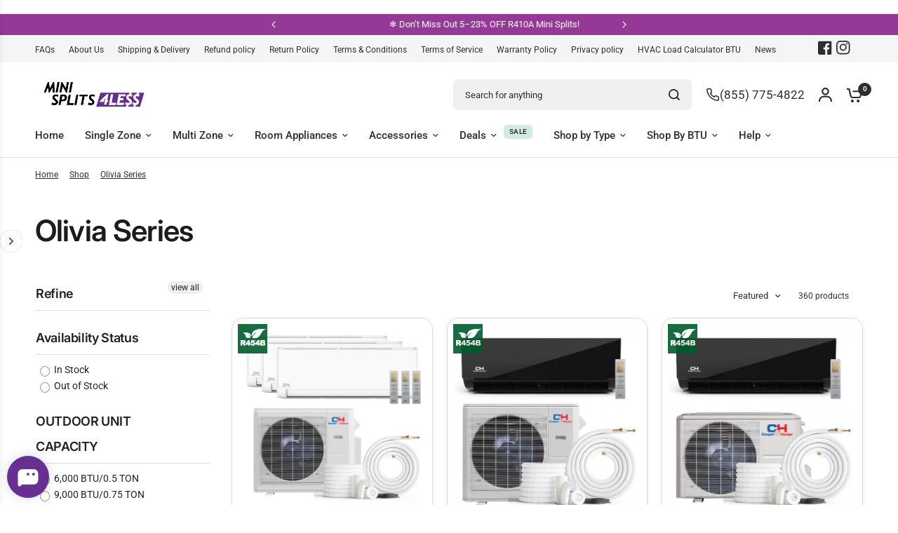

--- FILE ---
content_type: text/css
request_url: https://minisplitsforless.com/cdn/shop/t/61/assets/breadcrumbs.css?v=65700790487170042491762536968
body_size: -193
content:
.breadcrumbs{padding:0 15px;max-width:var(--grid-width-row, 1380px);margin-left:auto;margin-right:auto}@media only screen and (min-width: 768px){.breadcrumbs{padding:0 50px}}.breadcrumbs-section+.product-section .thb-product-detail{margin-top:0}.breadcrumbs-section+.section-template-header .template-header{padding-top:15px}.breadcrumbs-section scroll-shadow{width:100%}.breadcrumbs{font-size:.75rem;overflow-x:scroll;padding:15px 0;display:inline-flex;width:100%;white-space:nowrap;max-width:100vw;text-align:left;scrollbar-width:none}@media only screen and (min-width: 768px){.breadcrumbs{padding:15px 0;overflow-x:hidden}}.breadcrumbs::-webkit-scrollbar{display:none}.breadcrumbs i{opacity:.2;display:inline-block;margin:0 8px}.breadcrumbs a{text-decoration:underline;text-underline-offset:3px}.main-breadcrumbs ul{list-style:none;margin:0;padding:0;display:flex;align-items:center;width:100%}.main-breadcrumbs li{display:flex;align-items:center;white-space:nowrap}.main-breadcrumbs li.home{flex-shrink:0}.main-breadcrumbs .breadcrumbs-split{opacity:.2;display:inline-flex;align-items:center;margin:0 8px;flex-shrink:0}.main-breadcrumbs .breadcrumbs-split i{margin:0}.main-breadcrumbs span{display:inline-block}@media only screen and (max-width: 767px){.main-breadcrumbs{width:100%}.main-breadcrumbs .breadcrumbs{overflow-x:auto;-webkit-overflow-scrolling:touch}.main-breadcrumbs ul{min-width:max-content}}
/*# sourceMappingURL=/cdn/shop/t/61/assets/breadcrumbs.css.map?v=65700790487170042491762536968 */


--- FILE ---
content_type: text/css
request_url: https://minisplitsforless.com/cdn/shop/t/61/assets/template-header.css?v=76342757244025904931760621534
body_size: -42
content:
.template-header--subcollection,.template-header--subcollection-transparent img{box-shadow:var(--block-shadows)}.template-header{padding:30px 0}.template-header--title{margin-bottom:10px}.template-header--title:only-child{margin-bottom:0}.template-header--content{display:grid;gap:20px;justify-content:space-between}@media only screen and (min-width: 768px){.template-header--content{gap:40px}}@media only screen and (min-width: 768px){.template-header--content{grid-template-columns:1fr 1fr;font-size:1rem}}@media only screen and (min-width: 768px){.template-header--content-width-standard{grid-template-columns:1fr 400px}}@media only screen and (min-width: 768px){.template-header--content-width-small{grid-template-columns:1fr 200px}}.template-header--image{width:100%}@media only screen and (min-width: 768px){.template-header--image{max-width:600px;margin-left:auto;margin-top:0}}.template-header--description{font-size:.9375rem}@media only screen and (min-width: 768px){.template-header--description{font-size:1.0625rem}}.template-header>*:last-child{margin-bottom:0}.template-header .searchform{max-width:440px;margin-top:25px;margin-bottom:15px}.template-header .searchform+.template-header--description{font-size:.8125rem}.template-header--subcollections{display:flex;flex-wrap:nowrap;gap:10px;grid-auto-flow:column;overflow-x:auto;padding:0 0 10px}.template-header--subcollections-container{margin-top:20px}@media only screen and (max-width: 767px){.template-header--subcollections-container{margin-left:-15px;width:calc(100% + 30px);padding-left:15px}}.template-header--subcollection{display:inline-flex;flex-shrink:0;align-items:center;padding:4px;font-size:.9375rem;font-weight:var(--font-body-medium-weight, 500);height:42px;border-radius:500px;background:var(--subcollection-bg, var(--color-drawer-bg, #fff));color:var(--color-body, #2c2d2e);white-space:nowrap}.template-header--subcollection img{width:34px;height:34px;margin-right:5px;border-radius:500px}.template-header--subcollection span{padding:8px 10px}[dir=rtl] .template-header--subcollection img{margin-right:0;margin-left:17px}[dir=rtl] .template-header--subcollection span{padding:10px 0 10px 10px}.template-header--subcollection-transparent{background:transparent;padding:0;box-shadow:none}
/*# sourceMappingURL=/cdn/shop/t/61/assets/template-header.css.map?v=76342757244025904931760621534 */


--- FILE ---
content_type: text/css
request_url: https://minisplitsforless.com/cdn/shop/t/61/assets/collection-sections.css?v=131088710947228164611760621534
body_size: -40
content:
.collection-title-section{margin-bottom:0}.collection-title-section .template-header--content{padding-bottom:1rem}.collection-description-section{margin-top:0;margin-bottom:2rem}.collection-description-section .template-header--content{padding-top:0;max-width:100%!important;width:87%!important;margin:0 auto}.template-header--content-full-width{max-width:100%!important;width:100%!important;padding-left:0!important;padding-right:0!important}.full-width-row-full .template-header--content{width:100%!important;max-width:var(--grid-width-row, 1380px)!important;margin:0 auto!important;padding-left:15px!important;padding-right:15px!important}@media screen and (min-width: 750px){.full-width-row-full .template-header--content{padding-left:50px!important;padding-right:50px!important}}.collection-description-section .row:not(.full-width-row-full){max-width:100%;margin:0;padding:0 1rem}.collection-description-section .row:not(.full-width-row-full) .small-12.columns{max-width:100%;width:100%;padding:0}.collection-description-section .max-height,.collection-description-section .template-header--description{max-width:100%;width:100%}.collection-description-section .max-height--inner-content{max-width:100%}@media screen and (min-width: 750px){.collection-description-section .row:not(.full-width-row-full){padding:0 2rem}.collection-description-section .template-header--content-full-width{display:flex;flex-direction:column;align-items:stretch}}.collection-subcollections-section{margin-top:1rem;margin-bottom:2rem}.section-collection-title+.section-collection-description{margin-top:1rem}.section-collection-description+.section-main-collection-product-grid{margin-top:2rem}@media screen and (max-width: 749px){.collection-title-section .template-header--content{padding-bottom:.5rem}.collection-description-section{margin-bottom:1.5rem}.collection-subcollections-section{margin-top:.5rem;margin-bottom:1.5rem}}.free-shipping-note{display:flex;align-items:center;justify-content:center;gap:6px;margin:8px 0;font-size:12px;color:#333;font-weight:500}.message-icon__add{display:flex;align-items:center}.svg__message-icon{width:16px;height:16px;fill:#333}.free-shipping-note span:last-child{line-height:1.2}.product-specs-table{margin:0 0 21px}.product-info-table{width:100%;border-collapse:collapse;margin:0;font-size:11px}.product-info-row th{text-align:left;font-weight:600;color:#333;padding:3px 6px 3px 0;width:0;font-size:11px}.product-info-row td{text-align:left;color:#666;padding:3px 0;font-size:11px;font-weight:400}.product-info-row:not(:last-child){border-bottom:1px solid #f0f0f0}.product-card--badges.top.left{left:auto!important;right:calc(var(--badge-offset, 0px) + 7px)!important;align-items:flex-end!important}@media only screen and (min-width: 768px){.product-card--badges.top.left{right:calc(var(--badge-offset, 0px) + 14px)!important}}
/*# sourceMappingURL=/cdn/shop/t/61/assets/collection-sections.css.map?v=131088710947228164611760621534 */


--- FILE ---
content_type: text/javascript
request_url: https://minisplitsforless.com/cdn/shop/t/61/assets/sticky-scroller.js?v=128800395637824487721760621534
body_size: -275
content:
if(!customElements.get("sticky-scroller")){class StickyScroller extends HTMLElement{constructor(){super(),this.headerHeight=parseInt(getComputedStyle(document.documentElement).getPropertyValue("--header-height"),10),this.parent=this.parentElement}connectedCallback(){this.newScrollPosition=0,this.oldScrollPositon=0,this.ticking=!1,this.element=this.querySelector(".sticky-scroller--element"),this.element.style.overflowY="hidden",this.observer=new ResizeObserver(this.onWindowScroll.bind(this)),this.observer.observe(this.parent),window.addEventListener("scroll",this.onWindowScroll.bind(this),{passive:!0})}onWindowScroll(){this.newScrollPosition=window.scrollY,this.ticking||(window.requestAnimationFrame(()=>{this.translate(),this.ticking=!1,this.oldScrollPositon=this.newScrollPosition}),this.ticking=!0)}translate(){const parentRect=this.parentElement.getBoundingClientRect(),distance=this.newScrollPosition-this.oldScrollPositon;parentRect.top>this.headerHeight&&distance>0||parentRect.bottom<window.innerHeight&&distance<0||(this.element.scrollTop+=distance)}}customElements.define("sticky-scroller",StickyScroller)}
//# sourceMappingURL=/cdn/shop/t/61/assets/sticky-scroller.js.map?v=128800395637824487721760621534


--- FILE ---
content_type: image/svg+xml
request_url: https://cdn.shopify.com/s/files/1/0558/6914/5280/files/R454B.svg?v=1750707108
body_size: 1976
content:
<svg viewBox="0 0 346.152739 346.152739" version="1.1" xmlns="http://www.w3.org/2000/svg" id="Layer_1">
  
  <defs>
    <style>
      .st0 {
        fill: #fff;
      }

      .st0, .st1 {
        fill-rule: evenodd;
      }

      .st1 {
        fill: #005c2b;
      }
    </style>
  </defs>
  <polygon points="236.679511 207.801114 236.679511 227.323161 220.036299 227.323161 236.679511 207.801114" class="st1"></polygon>
  <path d="M70.070583,208.970657c0,1.349643-.359648,2.609236-1.169544,3.598681-.809346,1.079494-1.888841,1.709291-3.148434,1.97889-2.519186.540296-4.228477.899945-5.127873.899945h-8.096757v-12.684883h8.456406c3.508631,0,5.937768.539747,7.196813,1.619791,1.259593,1.079494,1.88939,2.608687,1.88939,4.587577Z" class="st1"></path>
  <path d="M301.271823,208.611009c0,1.88939-.539747,3.418582-1.709291,4.408027-1.169544,1.079494-3.328533,1.619242-6.297417,1.619242h-8.366356v-11.784938h8.456406c2.968884,0,5.037824.449698,6.207367,1.529741,1.169544.989445,1.709291,2.428588,1.709291,4.227928Z" class="st1"></path>
  <polygon points="125.217044 207.801114 125.217044 227.323161 108.663881 227.323161 125.217044 207.801114" class="st1"></polygon>
  <path d="M.170299.260348v345.632042h345.812141V.260348H.170299ZM62.87377,101.016822c20.871141-1.349093,41.831782-1.259044,62.163175,4.408576,17.542608,4.947774,30.677189,20.870592,31.846733,39.313144-12.055087-9.176252-23.300278-17.542608-34.545469-25.999014l-.539747.359648c9.715999,12.324686,19.341948,24.649371,29.417596,37.693903-13.764378,4.138428-26.269162,6.117318-39.403194,4.138428-11.335241-1.79934-16.553163-8.906104-18.172405-18.442004-2.698736-17.18296-13.40418-29.327546-28.787799-38.773397l-2.518637-1.709291.539747-.989994ZM72.67927,252.33218l-10.255197-18.981751c-1.259593-2.429137-2.429137-4.048379-3.418582-4.767676-1.439692-.989994-2.968884-1.439692-4.768225-1.439692h-1.709291v25.189118h-19.25135v-62.073126h32.026283c5.937219,0,10.435296.449698,13.58373,1.529192,3.148983.989445,5.66762,2.878835,7.55701,5.66762,1.97889,2.698736,2.878835,6.027269,2.878835,9.985598,0,3.508631-.719846,6.477516-2.158989,8.996153-1.439692,2.429137-3.508631,4.498076-6.117318,6.027269-1.619791.989994-3.868829,1.79934-6.657614,2.519186,2.249038.719846,3.868829,1.439143,4.948323,2.249038.719297.539747,1.709291,1.619242,3.058385,3.238483,1.349643,1.709291,2.249038,2.968884,2.698736,3.86828l9.266301,17.992306h-21.681036ZM148.067075,240.727341h-7.826609v11.60484h-15.023422v-11.60484h-31.396486v-14.214075l31.396486-37.333705h15.023422v38.143601h7.826609v13.40418ZM199.255207,241.986934c-1.97889,3.688181-4.857725,6.567016-8.456406,8.545906-3.688181,1.88939-8.366356,2.878835-14.124026,2.878835-4.04783,0-7.556461-.359648-10.525345-1.169544-2.878835-.809346-5.397472-1.888841-7.466961-3.508082-1.97889-1.529741-3.688181-3.239032-4.947774-5.217922-1.259044-1.88939-2.339088-4.317978-3.148434-7.286862l17.452559-1.88939c.449698,2.788785,1.439143,4.947774,2.968884,6.387466,1.529192,1.439143,3.418033,2.158989,5.577571,2.158989,2.338539,0,4.317978-.899396,5.937219-2.698736,1.529192-1.79934,2.339088-4.588126,2.339088-8.186807,0-3.688181-.809895-6.386917-2.429137-8.096208-1.529192-1.709291-3.598132-2.609236-6.297417-2.609236-1.619242,0-3.238483.450247-4.767676,1.259593-1.169544.539747-2.429137,1.619242-3.86828,3.148983l-14.663773-2.069489,5.487522-33.375376h40.932386v13.763828h-27.797805l-1.439692,9.266301c1.88939-.899945,3.77878-1.529741,5.66762-1.979439,1.88939-.449698,3.77878-.719297,5.577571-.719297,6.207367,0,11.245191,1.888841,15.113471,5.667071,3.868829,3.77878,5.847719,8.456406,5.847719,14.214075,0,3.958329-.989445,7.826609-2.968884,11.515339ZM259.529542,240.727341h-7.826609v11.60484h-15.023422v-11.60484h-31.486535v-14.214075l31.486535-37.333705h15.023422v38.143601h7.826609v13.40418ZM320.703272,243.336027c-1.439143,2.609236-3.508082,4.678175-6.117318,6.117318-1.619242.989994-4.048379,1.619791-7.286862,2.069489-4.317978.539747-7.196813.809346-8.635955.809346h-33.106326v-62.073126h35.895111c6.027269,0,10.615395,1.439143,13.853878,4.408027,3.148434,2.968884,4.767676,6.657065,4.767676,11.065092,0,3.598681-1.079494,6.747115-3.418033,9.445851-1.529741,1.709291-3.77878,3.148983-6.657614,4.138428,4.408576,1.079494,7.737109,2.878835,9.806048,5.487522,2.158989,2.609236,3.148434,5.937768,3.148434,9.896098,0,3.238483-.719297,6.117318-2.249038,8.635955ZM323.222459,60.264535c-19.521498,8.906104-34.725019,21.770536-44.800666,39.493243-6.747115,11.874988-13.584279,23.659926-21.141289,34.994618-9.715999,14.753823-23.299729,25.459267-42.282029,29.417596-14.303576,3.058934-28.517651,2.698736-43.361523-.180099,2.339088-12.234636,6.837164-23.659926,15.563718-32.745579,11.874988-12.414735,24.91897-23.659926,37.513804-35.534914l4.588126-3.77823c-29.237497,11.065092-48.849045,30.67664-66.391653,52.717324l-1.439143-.629797c.539747-4.678175.989445-9.266301,1.708742-13.764378,1.79934-11.065092,5.398021-21.590438,10.885543-31.666085,9.985598-18.352503,27.708305-26.898409,48.039698-32.206381,30.856739-8.366356,62.433323-9.895549,94.459606-9.266301l10.345246.450247.270148.899396-3.958329,1.79934Z" class="st1"></path>
  <path d="M319.803877,224.803974c-2.068939-2.608687-5.397472-4.408027-9.806048-5.487522,2.878835-.989445,5.127873-2.429137,6.657614-4.138428,2.338539-2.698736,3.418033-5.84717,3.418033-9.445851,0-4.408027-1.619242-8.096208-4.767676-11.065092-3.238483-2.968884-7.826609-4.408027-13.853878-4.408027h-35.895111v62.073126h33.106326c1.439143,0,4.317978-.269599,8.635955-.809346,3.238483-.449698,5.66762-1.079494,7.286862-2.069489,2.609236-1.439143,4.678175-3.508082,6.117318-6.117318,1.529741-2.518637,2.249038-5.397472,2.249038-8.635955,0-3.958329-.989445-7.286862-3.148434-9.896098ZM284.898759,202.853339h8.456406c2.968884,0,5.037824.449698,6.207367,1.529741,1.169544.989445,1.709291,2.428588,1.709291,4.227928,0,1.88939-.539747,3.418582-1.709291,4.408027-1.169544,1.079494-3.328533,1.619242-6.297417,1.619242h-8.366356v-11.784938ZM301.721521,237.218709c-1.349643,1.169544-3.688181,1.79934-7.016714,1.79934h-9.806048v-12.594834h9.806048c3.328533,0,5.667071.539747,7.016714,1.709291,1.349643,1.079494,1.979439,2.519186,1.979439,4.408027,0,1.979439-.629797,3.508631-1.979439,4.678175Z" class="st0"></path>
  <path d="M251.702933,227.323161v-38.143601h-15.023422l-31.486535,37.333705v14.214075h31.486535v11.60484h15.023422v-11.60484h7.826609v-13.40418h-7.826609ZM236.679511,227.323161h-16.643212l16.643212-19.522047v19.522047Z" class="st0"></path>
  <path d="M202.224092,230.471595c0,3.958329-.989445,7.826609-2.968884,11.515339-1.97889,3.688181-4.857725,6.567016-8.456406,8.545906-3.688181,1.88939-8.366356,2.878835-14.124026,2.878835-4.04783,0-7.556461-.359648-10.525345-1.169544-2.878835-.809346-5.397472-1.888841-7.466961-3.508082-1.97889-1.529741-3.688181-3.239032-4.947774-5.217922-1.259044-1.88939-2.339088-4.317978-3.148434-7.286862l17.452559-1.88939c.449698,2.788785,1.439143,4.947774,2.968884,6.387466,1.529192,1.439143,3.418033,2.158989,5.577571,2.158989,2.338539,0,4.317978-.899396,5.937219-2.698736,1.529192-1.79934,2.339088-4.588126,2.339088-8.186807,0-3.688181-.809895-6.386917-2.429137-8.096208-1.529192-1.709291-3.598132-2.609236-6.297417-2.609236-1.619242,0-3.238483.450247-4.767676,1.259593-1.169544.539747-2.429137,1.619242-3.86828,3.148983l-14.663773-2.069489,5.487522-33.375376h40.932386v13.763828h-27.797805l-1.439692,9.266301c1.88939-.899945,3.77878-1.529741,5.66762-1.979439,1.88939-.449698,3.77878-.719297,5.577571-.719297,6.207367,0,11.245191,1.888841,15.113471,5.667071,3.868829,3.77878,5.847719,8.456406,5.847719,14.214075Z" class="st0"></path>
  <path d="M140.240466,227.323161v-38.143601h-15.023422l-31.396486,37.333705v14.214075h31.396486v11.60484h15.023422v-11.60484h7.826609v-13.40418h-7.826609ZM125.217044,227.323161h-16.553163l16.553163-19.522047v19.522047Z" class="st0"></path>
  <path d="M85.093994,234.339844c-.449707-.899353-1.34906-2.158997-2.69873-3.868286-1.34906-1.619202-2.339111-2.69873-3.05835-3.238464-1.079529-.809875-2.699341-1.529175-4.948364-2.249023,2.788818-.719849,5.037842-1.529175,6.657654-2.519226,2.608643-1.529175,4.677612-3.598083,6.11731-6.027222,1.439148-2.518677,2.158997-5.487549,2.158997-8.996155,0-3.958374-.899963-7.286865-2.878845-9.985596-1.889404-2.788818-4.40802-4.678223-7.557007-5.667664-3.148438-1.079468-7.646545-1.529175-13.58374-1.529175h-32.026306v62.07312h19.251343v-25.189087h1.70929c1.799377,0,3.328552.449707,4.76825,1.439697.989441.719299,2.158997,2.338501,3.418579,4.767639l10.255188,18.98175h21.68103l-9.266296-17.99231ZM68.901062,212.569336c-.809387,1.079468-1.888855,1.70929-3.148438,1.978882-2.519226.540283-4.228516.899963-5.127869.899963h-8.096802v-12.684937h8.456421c3.508667,0,5.937744.539795,7.196838,1.619812,1.259583,1.079529,1.889343,2.608704,1.889343,4.587585,0,1.34967-.359619,2.609253-1.169495,3.598694Z" class="st0"></path>
  <path d="M327.180788,58.465194l-3.958329,1.79934c-19.521498,8.906104-34.725019,21.770536-44.800666,39.493243-6.747115,11.874988-13.584279,23.659926-21.141289,34.994618-9.715999,14.753823-23.299729,25.459267-42.282029,29.417596-14.303576,3.058934-28.517651,2.698736-43.361523-.180099,2.339088-12.234636,6.837164-23.659926,15.563718-32.745579,11.874988-12.414735,24.91897-23.659926,37.513804-35.534914l4.588126-3.77823c-29.237497,11.065092-48.849045,30.67664-66.391653,52.717324l-1.439143-.629797c.539747-4.678175.989445-9.266301,1.708742-13.764378,1.79934-11.065092,5.398021-21.590438,10.885543-31.666085,9.985598-18.352503,27.708305-26.898409,48.039698-32.206381,30.856739-8.366356,62.433323-9.895549,94.459606-9.266301l10.345246.450247.270148.899396Z" class="st0"></path>
  <path d="M121.798462,119.099177c9.715999,12.324686,19.341948,24.649371,29.417596,37.693903-13.764378,4.138428-26.269162,6.117318-39.403194,4.138428-11.335241-1.79934-16.553163-8.906104-18.172405-18.442004-2.698736-17.18296-13.40418-29.327546-28.787799-38.773397l-2.518637-1.709291.539747-.989994c20.871141-1.349093,41.831782-1.259044,62.163175,4.408576,17.542608,4.947774,30.677189,20.870592,31.846733,39.313144-12.055087-9.176252-23.300278-17.542608-34.545469-25.999014l-.539747.359648Z" class="st0"></path>
  <path d="M303.70096,232.540534c0,1.979439-.629797,3.508631-1.979439,4.678175-1.349643,1.169544-3.688181,1.79934-7.016714,1.79934h-9.806048v-12.594834h9.806048c3.328533,0,5.667071.539747,7.016714,1.709291,1.349643,1.079494,1.979439,2.519186,1.979439,4.408027Z" class="st1"></path>
</svg>

--- FILE ---
content_type: application/javascript;charset=utf-8
request_url: https://shopify.heichat.net/shopify_chat/api/shop/bot-js?shop=minisplitsforless.myshopify.com&url=https%3A%2F%2Fminisplitsforless.com%2Fcollections%2Folivia-series
body_size: 8198
content:
window.tiledeskSettings= 
      {
          projectid: "6797e8fdf326e9001a96bdb6",
          hideSettings: true,
          socialLinks : [],
mobileMarginY : "0px",
widgetSize : "large",
align : "left",
onlyInStock : true,
salesActivityConfig : {"enable":true,"enableOnMobile":true,"horizontalPosition":"left","horizontalOffset":30,"verticalOffset":60,"minInterval":15000,"maxInterval":35000,"displayDuration":4000,"maxDisplayCount":-1,"stopAfterClose":true,"products":[],"messages":[{"type":"purchase","weight":1},{"type":"cart","weight":2},{"type":"active_viewers","weight":2,"min":25,"max":100},{"type":"low_stock","weight":0.5}],"productSource":"bestseller"},
baloonImage : "https://shopify-cdn.heichat-static.com/widget/assets/images/heichat_widget.png",
shopifyShopName : "minisplitsforless.myshopify.com",
botId : "6797e8fff326e9001a96be82",
calloutTitle : "👋Need Help?",
mobileOpen : 4,
searchConfig : {"show":false,"showInQuickButton":true,"maxLength":50,"minLength":2,"topK":30},
calloutTimer : -1,
calloutType : 1,
botImage : "https://images.heichat-static.com/heichat-images/bot-20250821_122814-bcc34ce6-a957-4923-a54a-939b47cdc029",
widgetBadge : "pulse",
marginX : "10px",
widgetTitle : "MiniSplits4Less",
marginY : "10px",
heichatAppPlan : "Pro Plus",
contactList : [{"type":"email","link":"mailto:orders@minisplits4less.com","display":false}],
calloutDismissed : true,
calloutMsg : "Click here and start chatting with us",
orderSearchConfig : {"show":true,"showInQuickButton":true},
themeColor : "#682f93",
baseLocation : "https://shopify-cdn.heichat-static.com/widget",
helpDocs : [{"coverUrl":"https://cdn.shopify.com/s/files/1/0558/6914/5280/files/cooper-hunter-9-000-btu-230v-ductless-mini-split-ac-wall-mounted-751.webp?v=1742416586","title":"Single Zone Mini Splits Ductless Air Conditioners ","content":"Single Zone Mini Splits offers ductless mini split systems by Cooper & Hunter and OLMO. Efficient air conditioning with various capacities for precise climate","url":"https://minisplitsforless.com/collections/single-zone-ductless-mini-split-air-conditioner-heat-pumps"},{"coverUrl":"https://cdn.shopify.com/s/files/1/0558/6914/5280/files/28K_3Zones-32.webp?v=1742417094","title":"Multi Zone ductless mini split systems for Custom ","content":"Explore our Multi Zone ductless mini split systems, offering unbeatable cooling, energy savings, and style. Choose from dual to penta zone options and create your custom comfort solution today!","url":"https://minisplitsforless.com/collections/multi-zone"},{"coverUrl":"https://cdn.shopify.com/s/files/1/0558/6914/5280/files/cooper-hunter-9-000-btu-230v-ductless-mini-split-ac-wall-mounted-751.webp?v=1742416586","title":"Mia NY Series Ductless Mini Split AC by Cooper Hun","content":"Mia NY Series Ductless Mini Split AC by Cooper & Hunter offers superior climate control with high SEER ratings. Discover efficient comfort from Cooper & Hunter.","url":"https://minisplitsforless.com/collections/cooper-hunter-mia-ny-series-ductless-mini-split-ac"},{"coverUrl":"https://cdn.shopify.com/s/files/1/0558/6914/5280/products/Multi_Position_Air_Handler_Unit_Bundle2.png?v=1723647341","title":"Multi Position AC Air Handler Unit Collection","content":"Explore our collection of multi position air handler units for efficient single zone air conditioning. Find the ideal multi position air handler for your needs - MiniSplitsForLess.com","url":"https://minisplitsforless.com/collections/multi-position"},{"coverUrl":"https://cdn.shopify.com/s/files/1/0558/6914/5280/files/cooper-hunter-9-000-btu-230v-ductless-mini-split-ac-wall-mounted-751.webp?v=1742416586","title":"Wall Mounted Ductless Mini Split AC Heat Pump ","content":"Explore our Wall Mount collection featuring wall mounted indoor, the ideal mini split AC solution for your cooling and heating ","url":"https://minisplitsforless.com/collections/wall-mount-ductless-air-conditioner-heat-pump-system"},{"title":"1-Way Ceiling Cassette for Efficient Single Zone ","content":"Optimize your heating with the efficient one way ceiling cassette. Ideal for single zone systems, this ceiling cassette offers versatile BTU options ","coverUrl":"https://cdn.shopify.com/s/files/1/0558/6914/5280/files/cooper-hunter-18-000-btu-one-way-ceiling-cassette-21-8-seer-287.webp?v=1740688096","url":"https://minisplitsforless.com/collections/1-way-cassette"},{"title":"Ceiling Cassette Ductless Mini Split ","content":"Discover the Single Zone Ceiling Cassette offering 9,000 to 48,000 BTU. Efficient Cooper & Hunter ductless mini split units for your cooling needs.","coverUrl":"https://cdn.shopify.com/s/files/1/0558/6914/5280/files/cooper-hunter-48-000-btu-230v-ceiling-cassette-light-commercial-437.webp?v=1741621726","url":"https://minisplitsforless.com/collections/single-zone-ceiling-cassette-ductless-mini-split-ac-heat-pump"},{"title":"Mini Floor Console Ductless Mini Split","content":"Efficient Single Zone Mini Floor Console with ductless mini split technology offers superior heating and cooling for any room. Perfect for floor installation","coverUrl":"https://cdn.shopify.com/s/files/1/0558/6914/5280/files/cooper-hunter-18-000-btu-230v-ductless-mini-split-ac-floor-console-115.webp?v=1741374489","url":"https://minisplitsforless.com/collections/single-zone-universal-floor-ceiling"},{"title":"Concealed Duct Heating and Cooling","content":"Explore our Single Zone Concealed Duct collection, perfect for existing ductwork. Concealed duct units range from 9,000 to 60,000 BTU for versatile efficiency","coverUrl":"https://cdn.shopify.com/s/files/1/0558/6914/5280/files/cooper-hunter-48-000-btu-4-zone-9k-18k-18k-18k-concealed-duct-mini-444.webp?v=1741630377","url":"https://minisplitsforless.com/collections/single-zone-concealed-ducted-mini-split-air-conditioner-heat-pump"},{"title":"Sale Mini Split AC","content":"Discover unbeatable deals on ductless mini split ac systems! Shop energy-efficient single-zone and multi-zone units at discounted prices. Perfect for homes of all sizes. Save big today!","coverUrl":"https://cdn.shopify.com/s/files/1/0558/6914/5280/files/unnamed.png?v=1738351829","url":"https://minisplitsforless.com/collections/sale"}],
preChatForm : true,
promoCardConfig : {"enable":false,"frequency":"always","delay":10000,"closeRemembered":false,"displayDuration":15000,"closedInterval":10000,"maxDisplaysPerSession":3,"rotateProducts":true,"productRange":"random","promoBannerText":"Best Seller!","products":["olmo-42-000-btu-four-zone-9000-9000-9000-12000-12000-btu-wall-mount-ductless-mini-split-a-c-and-heater-with-25ft-installation-kits","cooper-hunter-36-000-btu-230v-ductless-mini-split-air-conditioner-ch-es36-230vi-o-olivia-series","cooper-hunter-48-000-btu-4-ton-16-2-seer-heat-pump-split-system-with-multi-position-air-handler-unit-including-25ft-installation","olmo-36-000-btu-230v-20-seer-ductless-mini-split-air-conditioner-heat-pump-sierra-series","36000-btu-230v-mini-split-ac-wall-mounted-bravo-series-heat-pump","60-000-btu-230v-ductless-universal-floor-ceiling-18-seer-mini-split-air-conditioner-ch-60lcfc-i","ch-24sph-230vi-o-cooper-hunter-24-000-btu-230v-ductless-mini-split-air-conditioner-heat-pump-20-5-seer-2-ton","cooper-hunter-36-000-btu-3-ton-17-seer-heat-pump-split-system-with-multi-position-air-handler-unit-including-25ft-installation-kit","cooper-hunter-36-000-btu-230v-16-seer-universal-floor-ceiling-ductless-mini-split-air-conditioner-with-wall-thermostat-light-commercial-series-3-ton-single-zone-system-ahri-certified-copy","cooper-hunter-24-000-btu-230v-ceiling-cassette-ductless-mini-split-air-conditioner-heat-pump-21-seer-2-ton-ch-24mct-w"]},
                             showAttachmentButton: false,
          hideHeaderConversationOptionsMenu: false,
          hideCloseConversationOptionMenu: true,
          hideRestartConversationOptionsMenu: false
      };
      (function(d, s, id) { 
          var w=window; var d=document; var i=function(){i.c(arguments);};
          i.q=[]; i.c=function(args){i.q.push(args);}; w.Tiledesk=i;                    
          var js, fjs=d.getElementsByTagName(s)[0];
          if (d.getElementById(id)) return;
          js=d.createElement(s); 
          js.id=id; js.async=true; js.src="https://shopify-cdn.heichat-static.com/widget/launch.d5376065.js";
          fjs.parentNode.insertBefore(js, fjs);
      }(document,'script','tiledesk-jssdk'));

--- FILE ---
content_type: application/javascript
request_url: https://shopify-cdn.heichat-static.com/widget/heichat-widget/common/heichat-sales-popup.56232e5b.js
body_size: 8011
content:
/* Minified by minify-assets.js */
class SalesActivityPopup extends HTMLElement{constructor(){super(),this._shadow=this.attachShadow({mode:"closed"}),this.themeColor=window.tiledeskSettings?.themeColor||"#ff6b00",this.isMobile=this.isMobileDevice(),this.rootPath=(window.Shopify?.routes?.root||"").replace(/\/$/,""),this.displayed=!1,this.displayCount=0,this.placeholderImage="[data-uri]",this.faker=window.faker,this.isDev=window.tiledeskSettings?.baseLocation&&"http://localhost:4200"===window.tiledeskSettings.baseLocation,this.i18n=window.HeichatI18n,this.isMobile?this.align=window.tiledeskSettings.mobileAlign||window.tiledeskSettings?.align||"right":this.align=window.tiledeskSettings?.align||"right",this.config={horizontalPosition:"right"===this.align?"left":"right",horizontalOffset:60,verticalOffset:60,minInterval:3e4,maxInterval:12e4,displayDuration:5e3,maxDisplayCount:20,productRange:"random",products:window.tiledeskSettings?.promoCardConfig?.products??[],stopAfterClose:!0,enableOnMobile:!1,messages:[{type:"purchase",text:this.translate("justPurchased")||"just purchased this item!",weight:1},{type:"cart",text:this.translate("addedToCart")||"just added this to cart.",weight:2},{type:"active_viewers",text:this.translate("peopleViewing")||"people are viewing this item.",weight:1,min:25,max:100},{type:"low_stock",text:this.translate("lowStock")||"only a few items left!",weight:1}],iconTypes:{purchase:"shopping-bag",cart:"shopping-cart",active_viewers:"eye",low_stock:"alert"}};const t=[...this.config.messages];window.tiledeskSettings?.salesActivityConfig&&(this.config={...this.config,...window.tiledeskSettings.salesActivityConfig},this.config.messages&&t.length>0&&this.config.messages.forEach(e=>{const i=t.find(t=>t.type===e.type);i&&i.text&&(e.text=i.text)})),this.productHandlesCache={handles:[],timestamp:0,expiryTime:864e5},this.loadProductHandlesCache(),this.productCache=new Map,this.timer=null,this.isHovering=!1,this.currentProduct=null,this.userClosedPopup=!1,this.loadState()}translate(t,e={}){return this.i18n.translate("salesPopup",t,e)}connectedCallback(){this.isMobile&&!this.config.enableOnMobile||(this.initStyles(),!(this.config.maxDisplayCount<0||this.displayCount<this.config.maxDisplayCount)||this.userClosedPopup&&this.config.stopAfterClose||this.startDisplayCycle())}disconnectedCallback(){this.clearTimers(),this.isHovering=!1}clearTimers(){this.timer&&clearTimeout(this.timer),this.displayTimer&&clearTimeout(this.displayTimer),this.closeTimer&&clearTimeout(this.closeTimer)}getViewersCount(){const t=this.config.messages.find(t=>"active_viewers"===t.type),e=t?.min||25,i=t?.max||100;let n=Math.floor(Math.random()*(i-e+1))+e;const s=new Date,o=s.getHours(),a=s.getDay();let r=0;return(0===a||6===a||o>=19&&o<=22)&&(r+=Math.floor(3*Math.random())+1),Math.min(Math.max(n+r,e),i)}async getProductHandle(){if(this.isDev)return"test";if(this.config.products?.length&&"random"!==this.config.productRange)return this.getRandomProductHandle();if(this.isCacheValid()){const t=Math.floor(Math.random()*this.productHandlesCache.handles.length);return this.productHandlesCache.handles[t]}try{const t=new AbortController,e=await fetch("https://heichat.server.customerlinkchatgpt.click/api/botserver/products/handle/get",{method:"POST",headers:{"Content-Type":"application/json"},body:JSON.stringify({projectId:window.tiledeskSettings.projectid}),signal:t.signal});if(!e||!e.ok)throw new Error("Failed to get product from API");const i=await e.json();if(i?.data?.handles&&Array.isArray(i.data.handles)&&i.data.handles.length>0){this.productHandlesCache={handles:i.data.handles,timestamp:Date.now(),expiryTime:this.productHandlesCache.expiryTime},this.saveProductHandlesCache();const t=Math.floor(Math.random()*this.productHandlesCache.handles.length);return this.productHandlesCache.handles[t]}throw new Error("Invalid API response")}catch(t){if(this.productHandlesCache.handles.length>0){const t=Math.floor(Math.random()*this.productHandlesCache.handles.length);return this.productHandlesCache.handles[t]}return this.getRandomProductHandle()}}getRandomProductHandle(){if(!this.config.products||0===this.config.products.length)return null;const t=Math.floor(Math.random()*this.config.products.length);return this.config.products[t]}loadProductHandlesCache(){try{const t=localStorage.getItem("heichat_sales_product_handles_cache");if(t){const e=JSON.parse(t);this.productHandlesCache=e}}catch(t){}}saveProductHandlesCache(){try{localStorage.setItem("heichat_sales_product_handles_cache",JSON.stringify(this.productHandlesCache))}catch(t){}}isCacheValid(){const t=Date.now();return this.productHandlesCache.handles.length>0&&t-this.productHandlesCache.timestamp<this.productHandlesCache.expiryTime}async fetchProductData(t){if(!t)return null;if(this.productCache.has(t))return this.productCache.get(t);if(this.isDev)return this.getMockProduct(t);try{const e=await fetch(`${this.rootPath}/products/${t}.js`);if(!e.ok)throw new Error(`Failed to load product: ${t}`);const i=await e.json();if(!i.available)return null;let n=this.placeholderImage;i.featured_image?n=this.ensureProtocol(i.featured_image):i.images&&i.images.length>0&&(n=this.ensureProtocol(i.images[0]));const s={id:i.id,handle:i.handle,name:i.title,price:i.price/100,compare_at_price:i.compare_at_price?i.compare_at_price/100:null,currency:Shopify?.currency?.active||"USD",image:n,url:`${this.rootPath}/products/${i.handle}`};return this.productCache.set(t,s),s}catch(e){return this.isDev?this.getMockProduct(t):null}}getMockProduct(t){const e=["https://images.unsplash.com/photo-1590658268037-6bf12165a8df?ixlib=rb-4.0.3&ixid=M3wxMjA3fDB8MHxwaG90by1wYWdlfHx8fGVufDB8fHx8fA%3D%3D&auto=format&fit=crop&w=800&q=80","https://images.unsplash.com/photo-1546868871-7041f2a55e12?ixlib=rb-4.0.3&ixid=M3wxMjA3fDB8MHxwaG90by1wYWdlfHx8fGVufDB8fHx8fA%3D%3D&auto=format&fit=crop&w=800&q=80","https://images.unsplash.com/photo-1558002038-1055e2e33ebc?ixlib=rb-4.0.3&ixid=M3wxMjA3fDB8MHxwaG90by1wYWdlfHx8fGVufDB8fHx8fA%3D%3D&auto=format&fit=crop&w=800&q=80","https://images.unsplash.com/photo-1556229010-6c3f2c9ca5f8?ixlib=rb-4.0.3&ixid=M3wxMjA3fDB8MHxwaG90by1wYWdlfHx8fGVufDB8fHx8fA%3D%3D&auto=format&fit=crop&w=800&q=80","https://images.unsplash.com/photo-1573676562048-c2e2d7215161?ixlib=rb-4.0.3&ixid=M3wxMjA3fDB8MHxwaG90by1wYWdlfHx8fGVufDB8fHx8fA%3D%3D&auto=format&fit=crop&w=800&q=80"],i=e[Math.floor(Math.random()*e.length)],n=["Premium Wireless Earbuds","Organic Cotton T-Shirt","Handcrafted Leather Wallet","Stainless Steel Water Bottle","Minimalist Desk Lamp","Smart Fitness Tracker","Bamboo Cutting Board Set","Artisanal Ceramic Mug"],s=n[Math.floor(Math.random()*n.length)],o=(19.99+80*Math.random()).toFixed(2),a=(parseFloat(o)*(1+.5*Math.random())).toFixed(2);return{id:Math.floor(1e7*Math.random()),handle:t||"mock-product",name:t?`${s} (${t})`:s,price:parseFloat(o),compare_at_price:parseFloat(a),currency:"USD",image:i,url:`${this.rootPath}/products/${t||"mock-product"}`,available:!0}}ensureProtocol(t){return t?t.startsWith("http://")||t.startsWith("https://")||t.startsWith("data:")?t:t.startsWith("//")?`https:${t}`:t.startsWith("/")?`${window.location.origin}${t}`:`https://${t}`:this.placeholderImage}getRandomLocale(){const t=["en","fr","de","es","no","fi","pl","it","da","pt","nl","ja","sv","ko","hi"];return t[Math.floor(Math.random()*t.length)]}generatePersona(){if(this.faker){const t=this.getRandomLocale(),e=this.faker.name.firstName(t),i=this.faker.internet.email(e,void 0,void 0,{allowSpecialCharacters:!1}).toLowerCase(),[n,s]=i.split("@");let o;return o=n.length<=4?n.substring(0,2)+"*".repeat(n.length-2):n.substring(0,2)+"*".repeat(n.length-4)+n.substring(n.length-2),{email:`${o}@${s}`}}return{email:this.generateEmail()}}generateEmail(){const t="abcdefghijklmnopqrstuvwxyzABCDEFGHIJKLMNOPQRSTUVWXYZ0123456789_.-",e=["gmail.com","outlook.com","yahoo.com","hotmail.com","icloud.com","aol.com","protonmail.com","mail.com","zoho.com","yandex.com","163.com","qq.com"],i=4+Math.floor(9*Math.random());let n="";n+=t.substring(0,52).charAt(Math.floor(52*Math.random()));for(let e=1;e<i;e++)e>0&&["_",".","-"].includes(n[e-1])?n+=t.substring(0,62).charAt(Math.floor(62*Math.random())):n+=t.charAt(Math.floor(65*Math.random()));const s=e[Math.floor(Math.random()*e.length)];let o;return o=n.length<=4?n.substring(0,2)+"*".repeat(n.length-2):n.substring(0,2)+"*".repeat(n.length-4)+n.substring(n.length-2),`${o}@${s}`}loadState(){this.displayCount=parseInt(sessionStorage.getItem("heichat_sales_popup_display_count")||"0"),this.userClosedPopup="true"===sessionStorage.getItem("heichat_sales_popup_user_closed")}saveState(){this.displayCount++,sessionStorage.setItem("heichat_sales_popup_display_count",this.displayCount.toString())}saveUserClosedState(){this.userClosedPopup=!0,sessionStorage.setItem("heichat_sales_popup_user_closed","true")}startDisplayCycle(){if(this.isMobile&&!this.config.enableOnMobile)return;const t=this.getRandomInterval();this.timer=setTimeout(()=>{this.displayActivity()},t)}getRandomInterval(){const{minInterval:t,maxInterval:e}=this.config;return t+Math.floor(Math.random()*(e-t))}getRandomMessageType(){const t=this.config.messages.filter(t=>t.weight>0);if(0===t.length)return null;const e=t.reduce((t,e)=>t+(e.weight||1),0);let i=Math.random()*e;for(const e of t){const t=e.weight||1;if(i<t)return e.type;i-=t}return t[0].type}getMessageByType(t){const e=this.config.messages.find(e=>e.type===t),i=e?.text;if(!i)switch(t){case"purchase":return this.translate("justPurchased")||"just purchased this item!";case"cart":return this.translate("addedToCart")||"just added this to cart.";case"active_viewers":return this.translate("peopleViewing")||"people are viewing this item.";case"low_stock":return this.translate("lowStock")||"only a few items left!";default:return this.translate("defaultAction")||"just took action on this item."}return i}setCloseTimer(){this.closeTimer&&clearTimeout(this.closeTimer),this.closeTimer=setTimeout(()=>{this.isHovering||this.closeNotification(!1)},this.config.displayDuration)}async displayActivity(){if((!this.isMobile||this.config.enableOnMobile)&&!(this.config.maxDisplayCount>0&&this.displayCount>=this.config.maxDisplayCount))try{const t=await this.getProductHandle();if(!t)return void this.scheduleNextDisplay();if(this.currentProduct=await this.fetchProductData(t),!this.currentProduct)return void this.scheduleNextDisplay();const e=this.getRandomMessageType();if(!e)return void this.scheduleNextDisplay();if("active_viewers"===e||"low_stock"===e){const t=this.getMessageByType(e);this.renderNotification("",t,e)}else{const t=this.getMessageByType(e),i=this.generatePersona().email;this.renderNotification(i,t,e)}this.setCloseTimer(),this.saveState()}catch(t){this.scheduleNextDisplay()}}scheduleNextDisplay(){if(this.config.maxDisplayCount>0&&this.displayCount>=this.config.maxDisplayCount)return;const t=this.getRandomInterval();this.timer=setTimeout(()=>{this.displayActivity()},t)}renderNotification(t,e,i){if(!this.currentProduct)return;const n=this.config.iconTypes[i]||"shopping-bag",s=document.createElement("div");s.className="sales-activity-notification",s.setAttribute("data-activity-type",i);const o=this.currentProduct.compare_at_price&&this.currentProduct.compare_at_price>this.currentProduct.price,a=o?Math.round(100*(1-this.currentProduct.price/this.currentProduct.compare_at_price)):0;let r="";"active_viewers"===i&&(r=this.getViewersCount()),s.innerHTML=`\n            <div class="notification-content" style="background-color: ${this.themeColor};">\n                <div class="header">\n                    ${"active_viewers"===i?`\n                        <div class="user-info viewers-message">\n                            <div class="message">\n                                <span class="icon-mini">${this.getIconSvg(n)}</span>\n                                <span>\n                                    ${r} ${e}\n                                </span>\n                            </div>\n                        </div>\n                    `:"low_stock"===i?`\n                        <div class="user-info stock-message">\n                            <div class="message">\n                                <span class="icon-mini">${this.getIconSvg(n)}</span>\n                                <span>\n                                    ${e}\n                                </span>\n                            </div>\n                        </div>\n                    `:`\n                        <div class="user-info">\n                            <div class="email">${t}</div>\n                            <div class="message">\n                                <span class="icon-mini">${this.getIconSvg(n)}</span>\n                                <span>${e}</span>\n                            </div>\n                        </div>\n                    `}\n                    <button class="close-button" aria-label="Close">\n                        <svg width="10" height="10" viewBox="0 0 10 10" fill="none" xmlns="http://www.w3.org/2000/svg">\n                            <path d="M1.5 1.5L8.5 8.5M1.5 8.5L8.5 1.5" stroke="currentColor" stroke-width="1.5" stroke-linecap="round"/>\n                        </svg>\n                    </button>\n                </div>\n                <div class="product-info">\n                    <div class="product-image">\n                        <img src="${this.currentProduct.image}" alt="${this.currentProduct.name}"\n                            onerror="this.onerror=null; this.src='${this.placeholderImage}';">\n                    </div>\n                    <div class="product-details">\n                        <div class="product-name">${this.currentProduct.name}</div>\n                        <div class="product-price-container">\n                            ${o?`<span class="discount-badge">-${a}%</span>`:""}\n                            <div class="price-wrapper">\n                                <span class="current-price">${this.formatMoney(this.currentProduct.price)}</span>\n                                ${o?`\n                                    <span class="original-price">${this.formatMoney(this.currentProduct.compare_at_price)}</span>\n                                `:""}\n                            </div>\n                        </div>\n                    </div>\n                </div>\n            </div>\n        `,this._shadow.appendChild(s),this.updatePosition(),s.style.transform="translateY(150%)",this.isMobile||(s.addEventListener("mouseenter",()=>{this.isHovering=!0,this.closeTimer&&(clearTimeout(this.closeTimer),this.closeTimer=null)}),s.addEventListener("mouseleave",()=>{this.isHovering=!1,this.setCloseTimer()}));const c=s.querySelector(".close-button");c&&c.addEventListener("click",t=>{t.stopPropagation(),this.closeNotification(!0)}),s.addEventListener("click",t=>{t.target.closest(".close-button")||(window.location.href=this.currentProduct.url)}),setTimeout(()=>{s.classList.add("visible")},10)}closeNotification(t=!1){const e=this._shadow.querySelector(".sales-activity-notification");e&&(this.isHovering=!1,this.closeTimer&&(clearTimeout(this.closeTimer),this.closeTimer=null),e.classList.remove("visible"),setTimeout(()=>{e.parentNode&&e.parentNode.removeChild(e),t&&this.config.stopAfterClose?this.saveUserClosedState():this.userClosedPopup&&this.config.stopAfterClose||this.scheduleNextDisplay()},300),this.closeTimer&&(clearTimeout(this.closeTimer),this.closeTimer=null))}updatePosition(){const t=this._shadow.querySelector(".sales-activity-notification");t&&(t.style.setProperty(this.config.horizontalPosition,`${this.config.horizontalOffset||20}px`,"important"),t.style.setProperty("left"===this.config.horizontalPosition?"right":"left","auto","important"),t.style.setProperty("bottom",`${this.config.verticalOffset||20}px`,"important"),t.style.setProperty("top","auto","important"))}formatMoney(t,e="USD"){"number"!=typeof t&&(t=parseFloat(t)||0);try{return new Intl.NumberFormat("en-US",{style:"currency",currency:e}).format(t)}catch(e){return`$${t.toFixed(2)}`}}getIconSvg(t){switch(t){case"shopping-cart":return'<svg xmlns="http://www.w3.org/2000/svg" viewBox="0 0 24 24" width="24" height="24" fill="none" stroke="currentColor" stroke-width="2" stroke-linecap="round" stroke-linejoin="round">\n                    <circle cx="9" cy="21" r="1"></circle>\n                    <circle cx="20" cy="21" r="1"></circle>\n                    <path d="M1 1h4l2.68 13.39a2 2 0 0 0 2 1.61h9.72a2 2 0 0 0 2-1.61L23 6H6"></path>\n                </svg>';case"eye":return'<svg xmlns="http://www.w3.org/2000/svg" viewBox="0 0 24 24" width="24" height="24" fill="none" stroke="currentColor" stroke-width="2" stroke-linecap="round" stroke-linejoin="round">\n                    <path d="M1 12s4-8 11-8 11 8 11 8-4 8-11 8-11-8-11-8z"></path>\n                    <circle cx="12" cy="12" r="3"></circle>\n                </svg>';case"alert":return'<svg xmlns="http://www.w3.org/2000/svg" viewBox="0 0 24 24" width="24" height="24" fill="none" stroke="currentColor" stroke-width="1.75" stroke-linecap="round" stroke-linejoin="round">\n                    <circle cx="12" cy="12" r="11"></circle>\n                    <line x1="12" y1="7" x2="12" y2="13" stroke-width="2.25"></line>\n                    <circle cx="12" cy="17" r="1.25" fill="currentColor" stroke="none"></circle>\n                </svg>';default:return'<svg xmlns="http://www.w3.org/2000/svg" viewBox="0 0 24 24" width="24" height="24" fill="none" stroke="currentColor" stroke-width="2" stroke-linecap="round" stroke-linejoin="round">\n                    <path d="M6 2L3 6v14a2 2 0 0 0 2 2h14a2 2 0 0 0 2-2V6l-3-4z"></path>\n                    <line x1="3" y1="6" x2="21" y2="6"></line>\n                    <path d="M16 10a4 4 0 0 1-8 0"></path>\n                </svg>'}}isMobileDevice(){return/Android|webOS|iPhone|iPad|iPod|BlackBerry|IEMobile|Opera Mini/i.test(navigator.userAgent)||window.innerWidth<=480}initStyles(){const t=document.createElement("style");t.textContent="\n            :host {\n                all: initial;\n                font-family: -apple-system, BlinkMacSystemFont, 'Segoe UI', Roboto, Helvetica, Arial, sans-serif;\n                position: fixed;\n                z-index: 9999;\n                bottom: 20px;\n                pointer-events: none;\n                width: 100%;\n                height: 100%;\n            }\n            \n            .sales-activity-notification {\n                border-radius: 4px;\n                overflow: hidden;\n                box-shadow: 0 8px 24px rgba(0, 0, 0, 0.15);\n                width: 300px;\n                position: fixed;\n                transform: translateY(150%);\n                opacity: 0;\n                transition: transform 0.3s ease, opacity 0.3s ease;\n                pointer-events: auto;\n                cursor: pointer;\n                z-index: 9999;\n            }\n            \n            .notification-content {\n                display: flex;\n                flex-direction: column;\n            }\n            \n            .sales-activity-notification.visible {\n                transform: translateY(0) !important;\n                opacity: 1;\n            }\n            \n            .header {\n                padding: 12px 16px 10px;\n                position: relative;\n                color: white;\n                padding-right: 36px;\n            }\n\n            .viewers-message {\n                display: flex;\n                align-items: flex-start;\n                padding-top: 4px;\n                padding-bottom: 4px;\n            }\n            \n            .viewers-message .message {\n                font-size: 14px;\n                font-weight: 500;\n                line-height: 1.3;\n            }\n\n            .stock-message {\n                display: flex;\n                align-items: flex-start;\n                padding-top: 4px;\n                padding-bottom: 4px;\n            }\n            \n            .stock-message .message {\n                font-size: 14px;\n                font-weight: 500;\n                line-height: 1.3;\n            }\n            \n            .user-info {\n                display: flex;\n                flex-direction: column;\n                gap: 3px;\n            }\n            \n            .email {\n                font-weight: 700;\n                font-size: 15px;\n                margin-bottom: 2px;\n                letter-spacing: -0.01em;\n            }\n            \n            .message {\n                font-size: 14px;\n                font-weight: 500;\n                display: flex;\n                align-items: flex-start;\n                gap: 6px;\n                line-height: 1.3;\n            }\n            \n            .icon-mini {\n                display: flex;\n                align-items: flex-start;\n                justify-content: center;\n                padding-top: 2px;\n            }\n            \n            .icon-mini svg {\n                width: 14px;\n                height: 14px;\n            }\n            \n            .product-info {\n                background-color: white;\n                display: flex;\n                align-items: center;\n                border-top: 1px solid rgba(255, 255, 255, 0.1);\n                padding: 10px;\n            }\n            \n            .product-image {\n                width: 70px;\n                height: 70px;\n                overflow: hidden;\n                flex-shrink: 0;\n                background-color: #f5f5f5;\n                border-radius: 4px;\n                display: flex;\n                align-items: center;\n                justify-content: center;\n            }\n            \n            .product-image img {\n                width: 100%;\n                height: 100%;\n                object-fit: cover;\n            }\n            \n            .product-details {\n                flex: 1;\n                min-width: 0;\n                padding: 0 0 0 15px;\n                display: flex;\n                flex-direction: column;\n                justify-content: flex-start;\n                min-height: 70px;\n            }\n            \n            .product-name {\n                font-size: 13px;\n                font-weight: 600;\n                color: #333;\n                overflow: hidden;\n                text-overflow: ellipsis;\n                display: -webkit-box;\n                -webkit-line-clamp: 2;\n                -webkit-box-orient: vertical;\n                margin-bottom: auto;\n                line-height: 1.3;\n            }\n            \n            .product-price-container {\n                display: flex;\n                flex-direction: column;\n                gap: 4px;\n                margin-top: 6px;\n            }\n\n            .price-wrapper {\n                display: flex;\n                align-items: baseline;\n                flex-wrap: wrap;\n                gap: 6px;\n            }\n            \n            .current-price {\n                font-size: 14px;\n                font-weight: 700;\n                color: #e41e31;\n            }\n            \n            .original-price {\n                font-size: 12px;\n                color: #888;\n                text-decoration: line-through;\n            }\n            \n            .discount-badge {\n                background-color: #e41e31;\n                color: white;\n                font-size: 10px;\n                font-weight: 600;\n                padding: 2px 6px;\n                border-radius: 10px;\n                display: inline-block;\n                align-self: flex-start;\n            }\n            \n            .close-button {\n                position: absolute;\n                top: 8px;\n                right: 8px;\n                width: 22px;\n                height: 22px;\n                background: rgba(255, 255, 255, 0.2);\n                border: none;\n                border-radius: 50%;\n                cursor: pointer;\n                display: flex;\n                align-items: center;\n                justify-content: center;\n                color: white;\n                padding: 0;\n                transition: background-color 0.2s;\n                z-index: 2;\n            }\n            \n            .close-button:hover {\n                background: rgba(255, 255, 255, 0.3);\n            }\n\n            .viewers-message, .stock-message {\n                display: flex;\n                align-items: flex-start;\n                padding-top: 4px;\n                padding-bottom: 4px;\n                width: 100%;\n            }\n                \n            .viewers-message .message, .stock-message .message {\n                word-break: break-word; \n                width: calc(100% - 30px); \n            }\n            \n            @media (max-width: 480px) {\n                .sales-activity-notification {\n                    width: 280px;\n                }\n                \n                .header {\n                    padding: 10px 14px 8px;\n                }\n                \n                .email {\n                    font-size: 14px;\n                }\n                \n                .message {\n                    font-size: 13px;\n                }\n                \n                .product-info {\n                    padding: 8px;\n                }\n                \n                .product-image {\n                    width: 64px;\n                    height: 64px;\n                }\n                \n                .product-details {\n                    padding: 0 0 0 12px;\n                    min-height: 64px;\n                }\n                \n                .product-name {\n                    font-size: 12px;\n                }\n                \n                .current-price {\n                    font-size: 13px;\n                }\n            }\n        ",this._shadow.appendChild(t)}static init(){let t=document.querySelector("sales-activity-popup");return t||(t=document.createElement("sales-activity-popup"),document.body.appendChild(t),t)}}customElements.define("sales-activity-popup",SalesActivityPopup),window.SalesActivityPopup={init:function(){return SalesActivityPopup.init()},stop:function(){const t=document.querySelector("sales-activity-popup");if(t){const e=t.shadowRoot.querySelector(".sales-activity-notification");return e&&e.remove(),t.timer&&clearTimeout(t.timer),t.displayTimer&&clearTimeout(t.displayTimer),t.closeTimer&&clearTimeout(t.closeTimer),!0}return!1},resume:function(t=0){const e=document.querySelector("sales-activity-popup");e&&setTimeout(()=>{e.startDisplayCycle()},t)}};

--- FILE ---
content_type: text/javascript
request_url: https://cdn.starapps.studio/apps/vkcl/minisplitsforless/data.js
body_size: 933
content:
"use strict";"undefined"==typeof window.starapps_vkcl_data&&(window.starapps_vkcl_data={}),"undefined"==typeof window.starapps_vkcl_data.product_groups&&(window.starapps_vkcl_data.product_groups=[{"id":630052398,"products_preset_id":88753,"collections_swatch":"first_product_image","group_name":"28-000-btu-2-zone-12k-18k-ceiling-cassette-with-installation-kits-drainage-26-6-seer-2-3-ton-dual-zone-ductless-multi-mini-split-air-conditioners","option_name":"*Condenser Size*","collections_preset_id":null,"products_swatch":"first_product_image","categories_preset_id":88768,"show_all_category":true,"all_category_label":"All","default_category_details":"[{\"category_id\": null, \"category_name\": \"\", \"category_position\": null}]","mobile_products_preset_id":88753,"mobile_products_swatch":"first_product_image","mobile_collections_preset_id":null,"mobile_collections_swatch":"first_product_image","same_products_preset_for_mobile":true,"same_collections_preset_for_mobile":true,"option_values":[{"id":9446726271221,"option_value":"Standard 28000 BTU Condenser","handle":"cooper-hunter-2-zone-28-000-btu-olivia-ductless-mini-split-ac-ceiling-cassette-12k-18k-standard-28000-btu-condenser","published":true,"swatch_src":null,"swatch_value":null,"category_id":null,"category_name":"","category_position":null},{"id":9446726303989,"option_value":"Upgrade to 36000 BTU Condenser (CH-36MES-230VO)","handle":"cooper-hunter-2-zone-28-000-btu-olivia-ductless-mini-split-ac-ceiling-cassette-12k-18k-upgrade-to-36000-btu-condenser-ch-36mes-230vo","published":true,"swatch_src":null,"swatch_value":null,"category_id":null,"category_name":"","category_position":null}]},{"id":630366776,"products_preset_id":88753,"collections_swatch":"first_product_image","group_name":"36-000-btu-230v-sophia-ceiling-cassette-ductless-mini-split-air-conditioner-heat-pump-16-seer-2-ton-installation-kit-option","option_name":"Installation Kit","collections_preset_id":null,"products_swatch":"first_product_image","categories_preset_id":null,"show_all_category":true,"all_category_label":"All","default_category_details":"[{\"category_id\": null, \"category_name\": \"\", \"category_position\": null}]","mobile_products_preset_id":88753,"mobile_products_swatch":"first_product_image","mobile_collections_preset_id":null,"mobile_collections_swatch":"first_product_image","same_products_preset_for_mobile":true,"same_collections_preset_for_mobile":true,"option_values":[{"id":9446734135541,"option_value":"NO INSTALLATION KIT","handle":"cooper-hunter-36-000-btu-230v-ductless-mini-split-light-commercial-ceiling-cassette-heat-pump-no-installation-kit","published":true,"swatch_src":null,"swatch_value":null,"category_id":null,"category_name":"","category_position":null},{"id":9446734168309,"option_value":"16ft","handle":"cooper-hunter-36-000-btu-230v-ductless-mini-split-light-commercial-ceiling-cassette-heat-pump-16ft","published":true,"swatch_src":null,"swatch_value":null,"category_id":null,"category_name":"","category_position":null},{"id":9446734201077,"option_value":"25ft","handle":"cooper-hunter-36-000-btu-230v-ductless-mini-split-light-commercial-ceiling-cassette-heat-pump-25ft","published":true,"swatch_src":null,"swatch_value":null,"category_id":null,"category_name":"","category_position":null},{"id":9446734233845,"option_value":"50ft","handle":"cooper-hunter-36-000-btu-230v-ductless-mini-split-light-commercial-ceiling-cassette-heat-pump-50ft","published":true,"swatch_src":null,"swatch_value":null,"category_id":null,"category_name":"","category_position":null}]},{"id":631554794,"products_preset_id":88753,"collections_swatch":"first_product_image","group_name":"Cooper \u0026 Hunter 3 Zone 36,000 BTU OLIVIA Ductless Mini Split AC Wall Mounted","option_name":"Multi-Zone BTU Options","collections_preset_id":null,"products_swatch":"first_product_image","categories_preset_id":88768,"show_all_category":true,"all_category_label":"All","default_category_details":"[{\"category_id\": null, \"category_name\": \"\", \"category_position\": null}]","mobile_products_preset_id":88753,"mobile_products_swatch":"first_product_image","mobile_collections_preset_id":null,"mobile_collections_swatch":"first_product_image","same_products_preset_for_mobile":true,"same_collections_preset_for_mobile":true,"option_values":[{"id":6652224045248,"option_value":"12k+12k+18k","handle":"36-000-btu-3-zone-12k-12k-18k-ductless-mini-split-with-installation-kits-24-seer-3-ton-tri-zone-multi-air-conditioner-system-wifi-ready","published":true,"swatch_src":null,"swatch_value":null,"category_id":null,"category_name":"","category_position":null},{"id":6652215754944,"option_value":"9k+12k+18k","handle":"36-000-btu-3-zone-9k-12k-18k-ductless-mini-split-with-installation-kits-24-seer-3-ton-tri-zone-multi-air-conditioner-system-wifi-ready","published":true,"swatch_src":null,"swatch_value":null,"category_id":null,"category_name":"","category_position":null},{"id":6652220080320,"option_value":"9k+18k+18k","handle":"36-000-btu-3-zone-9k-18k-18k-ductless-mini-split-with-installation-kits-22-5-seer-3-ton-tri-zone-multi-air-conditioner-system-wifi-ready","published":true,"swatch_src":null,"swatch_value":null,"category_id":null,"category_name":"","category_position":null},{"id":6652214116544,"option_value":"9k+9k+24k","handle":"36-000-btu-3-zone-9k-9k-24k-ductless-mini-split-with-installation-kits-22-seer-3-ton-tri-zone-multi-air-conditioner-system-wifi-ready","published":true,"swatch_src":null,"swatch_value":null,"category_id":null,"category_name":"","category_position":null},{"id":6652211790016,"option_value":"9k+9k+18k","handle":"36-000-btu-3-zone-9k-9k-18k-ductless-mini-split-with-installation-kits-24-seer-3-ton-tri-zone-multi-air-conditioner-system-wifi-ready","published":true,"swatch_src":null,"swatch_value":null,"category_id":null,"category_name":"","category_position":null}]}],window.starapps_vkcl_data.product_groups_chart={"cooper-hunter-2-zone-28-000-btu-olivia-ductless-mini-split-ac-ceiling-cassette-12k-18k-standard-28000-btu-condenser":[0],"cooper-hunter-2-zone-28-000-btu-olivia-ductless-mini-split-ac-ceiling-cassette-12k-18k-upgrade-to-36000-btu-condenser-ch-36mes-230vo":[0],"cooper-hunter-36-000-btu-230v-ductless-mini-split-light-commercial-ceiling-cassette-heat-pump-no-installation-kit":[1],"cooper-hunter-36-000-btu-230v-ductless-mini-split-light-commercial-ceiling-cassette-heat-pump-16ft":[1],"cooper-hunter-36-000-btu-230v-ductless-mini-split-light-commercial-ceiling-cassette-heat-pump-25ft":[1],"cooper-hunter-36-000-btu-230v-ductless-mini-split-light-commercial-ceiling-cassette-heat-pump-50ft":[1],"36-000-btu-3-zone-12k-12k-18k-ductless-mini-split-with-installation-kits-24-seer-3-ton-tri-zone-multi-air-conditioner-system-wifi-ready":[2],"36-000-btu-3-zone-9k-12k-18k-ductless-mini-split-with-installation-kits-24-seer-3-ton-tri-zone-multi-air-conditioner-system-wifi-ready":[2],"36-000-btu-3-zone-9k-18k-18k-ductless-mini-split-with-installation-kits-22-5-seer-3-ton-tri-zone-multi-air-conditioner-system-wifi-ready":[2],"36-000-btu-3-zone-9k-9k-24k-ductless-mini-split-with-installation-kits-22-seer-3-ton-tri-zone-multi-air-conditioner-system-wifi-ready":[2],"36-000-btu-3-zone-9k-9k-18k-ductless-mini-split-with-installation-kits-24-seer-3-ton-tri-zone-multi-air-conditioner-system-wifi-ready":[2]});

--- FILE ---
content_type: image/svg+xml
request_url: https://cdn.shopify.com/s/files/1/0558/6914/5280/files/R410.svg?v=1750707108
body_size: 1074
content:
<svg viewBox="0 0 361.969967 359.490171" version="1.1" xmlns="http://www.w3.org/2000/svg" id="Layer_1">
  
  <defs>
    <style>
      .st0 {
        fill-rule: evenodd;
      }

      .st0, .st1 {
        fill: #fff;
      }

      .st2 {
        fill: #317bc0;
      }
    </style>
  </defs>
  <rect height="359.677419" width="361.693548" y=".023326" x=".070685" class="st2"></rect>
  <path d="M352.994329,69.017686l-4.426378,2.114422c-22.258877,10.106494-39.563275,24.701851-51.05654,44.912823-7.661504,13.474653-15.454026,26.949307-24.008466,39.861592-11.09618,16.776296-26.552223,28.995196-48.115699,33.453825-16.346962,3.499177-32.496389,3.104109-49.405718-.165284,2.741291-14.002755,7.794538-27.013807,17.767998-37.317836,13.440387-14.101522,28.368328-26.947291,42.635133-40.421944l5.250781-4.293345c-33.22404,12.581718-55.613935,34.907112-75.528606,59.971781l-1.616555-.725636c.560352-5.285047,1.056203-10.501562,1.848356-15.685827,2.114422-12.549468,6.242483-24.570834,12.41845-35.997582,11.392482-20.837841,31.571203-30.581517,54.654484-36.656701,35.138913-9.47761,71.134478-11.29573,107.527128-10.501562l11.789566.461585" class="st0"></path>
  <path d="M159.267718,167.208301c-13.77297-10.400779-26.519972-19.944906-39.365741-29.555548l-.562368.362818c10.997413,14.101522,21.962576,28.136527,33.453825,42.965701-15.653576,4.656163-29.886116,6.968119-44.880573,4.656163-12.912286-1.981389-18.856452-10.138744-20.640307-21.003124-3.104109-19.551853-15.288743-33.355058-32.824941-44.120671l-2.840058-1.949138.626869-1.12272c23.744415-1.453287,47.654114-1.386771,70.771661,5.085497,19.979172,5.647865,34.840596,23.712165,36.261632,44.681023" class="st0"></path>
  <g>
    <path d="M17.840589,290.189928v-76.709924h35.160859c6.520022,0,11.501666.63014,14.948147,1.883991,3.446481,1.257065,6.224242,3.584726,8.336498,6.986197,2.110648,3.401471,3.166776,7.542392,3.166776,12.425979,0,4.256661-.808573,7.928193-2.422503,11.014594-1.615538,3.089616-3.837104,5.590887-6.66309,7.510242-1.802008,1.2217-4.272736,2.231211-7.40897,3.034961,2.512523.941995,4.341859,1.883991,5.491222,2.825986.774815.63014,1.900066,1.974011,3.374144,4.034826,1.47247,2.060816,2.457868,3.649026,2.954586,4.764632l10.215666,22.228517h-23.836018l-11.276616-23.440572c-1.429068-3.034961-2.700601-5.005757-3.819421-5.915602-1.520695-1.18312-3.243936-1.777896-5.168114-1.777896h-1.863093v31.13407h-21.190072ZM39.03066,244.562633h8.8943c.962893,0,2.824378-.350435,5.589279-1.04809,1.396918-.311855,2.536636-1.115605,3.422369-2.404821.884125-1.29243,1.326188-2.774546,1.326188-4.449561,0-2.475551-.697655-4.375616-2.094573-5.703412-1.396918-1.32458-4.021966-1.986871-7.870323-1.986871h-9.26724v15.592755Z" class="st1"></path>
    <path d="M116.312855,275.854238h-34.554831v-17.531401l34.554831-46.15134h16.531535v47.144775h8.569585v16.537965h-8.569585v14.33569h-16.531535v-14.33569ZM116.312855,259.316273v-24.138228l-18.257991,24.138228h18.257991Z" class="st1"></path>
    <path d="M185.351787,212.171498v78.01843h-19.187126v-51.121731c-3.104083,2.652376-6.108502,4.796782-9.01004,6.436432-2.904753,1.639651-6.544135,3.208571-10.921358,4.709977v-17.476746c6.45733-2.337306,11.471124-5.147217,15.041382-8.426518,3.570259-3.279301,6.364095-7.323772,8.383115-12.139844h15.694027Z" class="st1"></path>
    <path d="M201.021702,251.519895c0-14.58003,2.337306-24.784443,7.01031-30.610025,4.671396-5.825582,11.787801-8.738373,21.350822-8.738373,4.594236,0,8.36704.63657,11.316804,1.909711,2.949763,1.276355,5.356192,2.932081,7.217677,4.973607,1.863093,2.038311,3.330741,4.185931,4.401336,6.433217,1.070595,2.250501,1.932216,4.877157,2.584861,7.876753,1.27314,5.719487,1.909711,11.686529,1.909711,17.894696,0,13.917739-2.096181,24.106078-6.286935,30.558585-4.192361,6.452507-11.410039,9.680368-21.654639,9.680368-5.745207,0-10.386061-1.0288-13.924169-3.086401-3.539716-2.057601-6.442862-5.076487-8.709438-9.053443-1.646081-2.825986-2.925651-6.687202-3.841926-11.590079-.916275-4.899662-1.374413-10.316938-1.374413-16.248615ZM219.835888,251.57455c0,9.767173.768385,16.4383,2.305156,20.013381,1.53677,3.575081,3.764766,5.362622,6.683987,5.362622,1.924178,0,3.592764-.75874,5.005757-2.276221s2.451438-3.915871,3.120158-7.195172c.667113-3.276086,1.001473-8.387938,1.001473-15.329125,0-10.185123-.768385-17.033075-2.305156-20.537427-1.53677-3.507566-3.841926-5.259742-6.915467-5.259742-3.136233,0-5.402809,1.787541-6.799727,5.362622-1.396918,3.578296-2.096181,10.194768-2.096181,19.859061Z" class="st1"></path>
    <path d="M304.723167,277.526039h-23.95015l-3.327526,12.663889h-21.540507l25.658923-76.709924h23.01137l25.654101,76.709924h-22.090272l-3.415939-12.663889ZM300.347551,260.939848l-7.535962-27.575064-7.457195,27.575064h14.993157Z" class="st1"></path>
  </g>
</svg>

--- FILE ---
content_type: application/javascript
request_url: https://shopify-cdn.heichat-static.com/widget/heichat-widget/sidebar/heichat-order-search-sidebar.042e0b9c.js
body_size: 12581
content:
/* Minified by minify-assets.js */
function getWidgetAlignment(n){const t=window.tiledeskSettings||{};return n?t.mobileSocialLauncherAlign||t.socialLauncherAlign||t.mobileAlign||t.align||"right":t.socialLauncherAlign||t.align||"right"}function isMobileDevice(n=480){return/Android|webOS|iPhone|iPad|iPod|BlackBerry|IEMobile|Opera Mini/i.test(navigator.userAgent)||window.innerWidth<=n}class OrderSearchSidebar extends HTMLElement{static get observedAttributes(){return["align"]}static ICONS={paid:'<svg viewBox="0 0 24 24"><path d="M9 16.17L4.83 12l-1.42 1.41L9 19 21 7l-1.41-1.41L9 16.17z"/></svg>',fulfilled:'<svg viewBox="0 0 24 24"><path d="M20 4H4c-1.11 0-1.99.89-1.99 2L2 18c0 1.11.89 2 2 2h16c1.11 0 2-.89 2-2V6c0-1.11-.89-2-2-2zm0 14H4v-6h16v6zm0-10H4V6h16v2z"/></svg>',calendar:'<svg viewBox="0 0 24 24"><path d="M19 4h-1V2h-2v2H8V2H6v2H5c-1.11 0-1.99.9-1.99 2L3 20c0 1.1.89 2 2 2h14c1.1 0 2-.9 2-2V6c0-1.1-.9-2-2-2zm0 16H5V10h14v10zm0-12H5V6h14v2zm-7 5h5v5h-5z"/></svg>',location:'<svg viewBox="0 0 24 24"><path d="M12 2C8.13 2 5 5.13 5 9c0 5.25 7 13 7 13s7-7.75 7-13c0-3.87-3.13-7-7-7zM7 9c0-2.76 2.24-5 5-5s5 2.24 5 5c0 2.88-2.88 7.19-5 9.88C9.92 16.21 7 11.85 7 9z"/><circle cx="12" cy="9" r="2.5"/></svg>',box:'<svg viewBox="0 0 24 24"><path d="M19 3H5c-1.1 0-2 .9-2 2v14c0 1.1.9 2 2 2h14c1.1 0 2-.9 2-2V5c0-1.1-.9-2-2-2zm0 16H5V5h14v14zm-5-7V8h-4v4H8l4 4 4-4h-2z"/></svg>',order_number:'<svg viewBox="0 0 24 24">\n            <path d="M14 2H6c-1.1 0-2 .9-2 2v16c0 1.1.9 2 2 2h12c1.1 0 2-.9 2-2V8l-6-6zM16 18H8v-2h8v2zm0-4H8v-2h8v2zm-3-5V3.5L18.5 9H13z"/>\n            <text x="7.5" y="10.5" font-size="4" font-weight="bold" font-family="sans-serif">#</text>\n        </svg>',email:'<svg viewBox="0 0 24 24"><path d="M20 4H4c-1.1 0-1.99.9-1.99 2L2 18c0 1.1.9 2 2 2h16c1.1 0 2-.9 2-2V6c0-1.1-.9-2-2-2zm0 14H4V8l8 5 8-5v10zm-8-7L4 6h16l-8 5z"/></svg>',phone:'<svg viewBox="0 0 24 24"><path d="M20.01 15.38c-1.23 0-2.42-.2-3.53-.56-.35-.12-.74-.03-1.01.24l-1.57 1.97c-2.83-1.35-5.48-3.9-6.89-6.83l1.95-1.66c.27-.28.35-.67.24-1.02-.37-1.11-.56-2.3-.56-3.53 0-.54-.45-.99-.99-.99H4.19C3.65 3 3 3.24 3 3.99 3 13.28 10.73 21 20.01 21c.71 0 .99-.63.99-1.18v-3.45c0-.54-.45-.99-.99-.99z"/></svg>',search:'<svg viewBox="0 0 24 24"><path d="M15.5 14h-.79l-.28-.27C15.41 12.59 16 11.11 16 9.5 16 5.91 13.09 3 9.5 3S3 5.91 3 9.5 5.91 16 9.5 16c1.61 0 3.09-.59 4.23-1.57l.27.28v.79l5 4.99L20.49 19l-4.99-5zm-6 0C7.01 14 5 11.99 5 9.5S7.01 5 9.5 5 14 7.01 14 9.5 11.99 14 9.5 14z"/></svg>',shipping:'<svg viewBox="0 0 24 24"><path d="M20 8h-3V4H3c-1.1 0-2 .9-2 2v11h2c0 1.66 1.34 3 3 3s3-1.34 3-3h6c0 1.66 1.34 3 3 3s3-1.34 3-3h2v-5l-3-4zM6 18.5c-.83 0-1.5-.67-1.5-1.5s.67-1.5 1.5-1.5 1.5.67 1.5 1.5-.67 1.5-1.5 1.5zm13.5-9l1.96 2.5H17V9.5h2.5zm-1.5 9c-.83 0-1.5-.67-1.5-1.5s.67-1.5 1.5-1.5 1.5.67 1.5 1.5-.67 1.5-1.5 1.5z"/></svg>',shipping_cost:'<svg viewBox="0 0 24 24">\n            <path d="M19 3H5c-1.1 0-2 .9-2 2v14c0 1.1.9 2 2 2h14c1.1 0 2-.9 2-2V5c0-1.1-.9-2-2-2zm0 16H5V5h14v14z"/>\n            <text x="12" y="13.5" font-size="12" font-weight="bold" font-family="Arial" text-anchor="middle" dominant-baseline="middle">$</text>\n        </svg>',tax:'<svg viewBox="0 0 24 24">\n            <path d="M20 4H4c-1.11 0-1.99.89-1.99 2L2 18c0 1.11.89 2 2 2h16c1.11 0 2-.89 2-2V6c0-1.11-.89-2-2-2zm0 14H4v-6h16v6zm0-10H4V6h16v2z"/>\n        </svg>',courier:'<svg fill="currentColor" height="800px" width="800px" version="1.1" xmlns="http://www.w3.org/2000/svg" viewBox="0 0 315.012 315.012" xmlns:xlink="http://www.w3.org/1999/xlink" enable-background="new 0 0 315.012 315.012">\n        <g>\n            <path d="m178.071,100.657h-59c-5.109,0-9.25,4.141-9.25,9.25 0,19.831-0.13,19.006 0.371,20.735 13.825,3.553 21.229,17.094 17.936,29.906-2.306,8.974-9.455,15.775-18.308,17.784v9.309h68.25c3.688,0 6.862-2.163 8.347-5.285-5.283-5.77-7.79-13.921-6.019-22.152 0.784-3.644 6.1-28.351 6.922-32.174v-18.124c0.001-5.108-4.14-9.249-9.249-9.249z"/>\n            <path d="m187.321,59.578c0-5.109-4.141-9.25-9.25-9.25h-59c-5.109,0-9.25,4.141-9.25,9.25v18.157c0,5.109 4.141,9.25 9.25,9.25h59c5.109,0 9.25-4.141 9.25-9.25v-18.157z"/>\n            <path d="m178.071,0h-59c-5.109,0-9.25,4.141-9.25,9.25v18.156c0,5.109 4.141,9.25 9.25,9.25h59c5.109,0 9.25-4.141 9.25-9.25v-18.156c0-5.109-4.141-9.25-9.25-9.25z"/>\n            <path d="m306.174,233.57c0.584-2.758 0.379-5.625-0.592-8.272l-14.083-38.396v-97.543c0-10.738-7.835-19.442-17.5-19.442h-31.209c-7.993,0-14.719,5.959-16.814,14.091l8.89,.672-25.087,16.02c-2.813,1.796-4.791,4.643-5.493,7.906l-11.667,54.228c-1.452,6.749 2.843,13.397 9.592,14.85 6.757,1.453 13.399-2.849 14.85-9.592l10.569-49.128 20.691-13.213-8.149,14.348-10.891,50.622c-0.729,3.389-2.114,6.468-3.992,9.133 0,11.757 0.283,2.314-1.87,53.779l-24.993,60.661c-3.155,7.659 0.495,16.427 8.155,19.583 7.653,3.155 16.425-0.492 19.583-8.155l26-63.105c0.666-1.617 1.045-3.339 1.118-5.087 1.261-30.127 1.733-41.294 1.906-45.52 0.066-1.618 1.397-2.898 3.016-2.898h0.002c1.29,0 2.444,0.805 2.888,2.017l14.836,40.448-13.835,65.324c-1.716,8.104 3.463,16.065 11.567,17.782 8.105,1.715 16.065-3.464 17.782-11.567l14.73-69.546z"/>\n            <circle cx="258.53" cy="35.156" r="25.907"/>\n            <circle cx="52.752" cy="35.156" r="25.907"/>\n            <path d="m116.214,158.533c2.389-6.934-1.651-14.379-8.703-16.191l-41.878-10.764-11.75-33.763 19.174,23.281 12.665,3.255v-34.492c0-10.738-7.835-19.442-17.501-19.442h-31.209c-9.665,0-17.501,8.705-17.501,19.442v99.753h0.03c0.059,1.709-0.402-1.282 7.27,41.653l-17.76,64.777c-2.19,7.989 2.51,16.241 10.5,18.432 7.985,2.192 16.242-2.51 18.432-10.5l18.656-68.046c0.59-2.151 0.692-4.407 0.301-6.605l-6.55-36.657c-0.135-0.757 0.072-1.535 0.565-2.124 0.494-0.589 1.223-0.93 1.992-0.93 1.09,0 2.063,0.68 2.439,1.703l14.768,40.262-13.835,65.324c-1.716,8.104 3.463,16.065 11.567,17.782 8.105,1.715 16.065-3.464 17.782-11.567l14.729-69.546c0.584-2.758 0.379-5.625-0.592-8.272l-14.083-38.396v-11.957l-35.789-9.199c-10.774-2.77-17.514-12.239-18.156-18.37 0,0-0.252-39.221 0-38.496l12.449,37.246c1.351,3.879 4.569,6.938 8.694,7.998l48.369,12.432c6.331,1.627 12.817-1.903 14.925-8.023z"/>\n        </g>\n        </svg>',shipping_method:'<svg viewBox="0 0 24 24"><path d="M19.5 3.5L18 2l-1.5 1.5L15 2l-1.5 1.5L12 2l-1.5 1.5L9 2 7.5 3.5 6 2 4.5 3.5 3 2v20l1.5-1.5L6 22l1.5-1.5L9 22l1.5-1.5L12 22l1.5-1.5L15 22l1.5-1.5L18 22l1.5-1.5L21 22V2l-1.5 1.5zM19 19.09H5V4.91h14v14.18zM6 15h12v2H6zm0-4h12v2H6zm0-4h12v2H6z"/></svg>',wallet:'<svg viewBox="0 0 24 24"><path d="M21 18v1c0 1.1-.9 2-2 2H5c-1.11 0-2-.9-2-2V5c0-1.1.89-2 2-2h14c1.1 0 2 .9 2 2v1h-9c-1.11 0-2 .9-2 2v8c0 1.1.89 2 2 2h9zm-9-2h10V8H12v8zm4-2.5c-.83 0-1.5-.67-1.5-1.5s.67-1.5 1.5-1.5 1.5.67 1.5 1.5-.67 1.5-1.5 1.5z"/></svg>',discount:'<svg viewBox="0 0 24 24"><path d="M21.41 11.58l-9-9C12.05 2.22 11.55 2 11 2H4c-1.1 0-2 .9-2 2v7c0 .55.22 1.05.59 1.42l9 9c.36.36.86.58 1.41.58.55 0 1.05-.22 1.41-.59l7-7c.37-.36.59-.86.59-1.41 0-.55-.23-1.06-.59-1.42zM5.5 7C4.67 7 4 6.33 4 5.5S4.67 4 5.5 4 7 4.67 7 5.5 6.33 7 5.5 7z"/></svg>'};constructor(){super(),this.attachShadow({mode:"open"});const n=document.querySelector('meta[name="viewport"]');n&&n.setAttribute("content","width=device-width, initial-scale=1.0, maximum-scale=1.0, user-scalable=no"),this.i18n=window.HeichatI18n,this.orderCache=new Map,this.lastSearchQuery="",this._emailValue="",this._phoneValue=""}translate(n,t={}){return this.i18n.translate("orderSearchSidebar",n,t)}connectedCallback(){this.initStyles(),this.render(),this.initializeComponent()}initStyles(){const n=document.createElement("style");n.textContent='\n            :host {\n                contain: layout style size !important;\n                display: block !important;\n                position: fixed !important;\n                top: 0 !important;\n                left: 0 !important;\n                right: 0 !important;\n                bottom: 0 !important;\n                pointer-events: none !important;\n                z-index: 2147483647 !important;\n            }\n        \n            .order-overlay {\n                position: fixed !important;\n                top: 0 !important;\n                left: 0 !important;\n                right: 0 !important;\n                bottom: 0 !important;\n                background: rgba(0, 0, 0, 0.5) !important;\n                z-index: 2147483647 !important;\n                opacity: 0 !important;\n                pointer-events: none !important;\n                transition: opacity 0.3s ease !important;\n            }\n\n            :host(.active) {\n                position: fixed !important;\n                width: 100% !important;\n                height: 100% !important;\n            }\n        \n            :host(.active) .order-overlay {\n                opacity: 1 !important;\n                pointer-events: auto !important;\n            }\n        \n            .order-sidebar {\n                position: fixed !important;\n                top: 0 !important;\n                height: 100vh !important;\n                // width: 400px !important;\n                width: 500px !important;\n                max-width: 100vw !important;\n                background: white !important;\n                box-shadow: -2px 0 8px rgba(0, 0, 0, 0.15) !important;\n                z-index: 2147483647 !important;\n                transition: transform 0.3s ease !important;\n                display: flex !important;\n                flex-direction: column !important;\n            }\n        \n            :host([align="right"]) .order-sidebar {\n                right: 0 !important;\n                transform: translateX(100%) !important;\n            }\n        \n            :host([align="left"]) .order-sidebar {\n                left: 0 !important;\n                transform: translateX(-100%) !important;\n            }\n        \n            :host(.active) .order-sidebar {\n                transform: translateX(0) !important;\n                pointer-events: auto !important;\n            }\n        \n            .search-header {\n                padding: 20px !important;\n                padding-right: 56px !important;\n                border-bottom: 1px solid #eee !important;\n                background: #fff !important;\n                position: relative !important;\n                width: auto !important;\n            }\n\n            .order-sidebar * {\n                box-sizing: border-box !important;\n                max-width: none !important;\n            }\n        \n            .cm-close-button-temp {\n                position: absolute !important;\n                right: 16px !important;\n                top: 16px !important;\n                width: 32px !important;\n                height: 32px !important;\n                padding: 4px !important;\n                background: none !important;\n                border: none !important;\n                cursor: pointer !important;\n                color: #94a3b8 !important;\n                display: flex !important;\n                align-items: center !important;\n                justify-content: center !important;\n                border-radius: 8px !important;\n                transition: all 0.2s ease !important;\n            }\n\n            .close-button {\n                position: absolute !important;\n                right: 16px !important;\n                top: 16px !important;\n                background: none !important;\n                border: none !important;\n                cursor: pointer !important;\n                padding: 4px !important;\n                color: #94a3b8 !important;\n                font-size: 20px !important;\n                line-height: 1 !important;\n                border-radius: 8px !important;\n                width: 32px !important;\n                height: 32px !important;\n                display: flex !important;\n                align-items: center !important;\n                justify-content: center !important;\n                z-index: 2147483647 !important;\n            }\n        \n            .close-button:hover {\n                background: #f1f5f9 !important;\n            }\n            \n            .close-button svg {\n                width: 24px !important;\n                height: 24px !important;\n                fill: currentColor !important;\n            }\n        \n            .search-form {\n                display: flex !important;\n                flex-direction: column !important;\n                gap: 12px !important;\n                width: 100% !important;\n            }\n\n            .phone-tab {\n                display: none !important;\n            }\n        \n            .input-wrapper {\n                position: relative !important;\n                width: 100% !important;\n            }\n        \n            .input-wrapper svg {\n                position: absolute !important;\n                left: 12px !important;\n                top: 50% !important;\n                transform: translateY(-50%) !important;\n                width: 16px !important;\n                height: 16px !important;\n                fill: #94a3b8 !important;\n            }\n        \n            .search-input {\n                display: block !important;\n                width: 100% !important;\n                padding: 8px 16px 8px 36px !important; \n                border: 1px solid #e2e8f0 !important; \n                border-radius: 8px !important;\n                font-size: 14px !important;\n                height: 40px !important;\n                transition: all 0.2s ease !important;\n                background: #f8fafc !important;\n                margin: 0 !important;\n                font-family: inherit !important;\n                line-height: normal !important;\n                -webkit-appearance: none !important;\n                -moz-appearance: none !important;\n                appearance: none !important;\n                outline: none !important;\n                overflow: visible !important;\n                flex: 1 1 auto !important;\n            }\n\n            .search-input::-webkit-input-placeholder {\n                color: #94a3b8 !important;\n            }\n\n            .search-input:-ms-input-placeholder {\n                color: #94a3b8 !important;\n            }\n        \n            .search-input:hover {\n                border-color: #cbd5e1 !important;\n                background: #fff !important;\n            }\n        \n            .search-input:focus {\n                outline: none !important;\n                border-color: var(--theme-color, #1a73e8) !important;\n                background: #fff !important;\n                box-shadow: 0 0 0 3px rgba(26, 115, 232, 0.1) !important;\n            }\n\n            .search-input:focus-visible {\n                outline: none !important;\n                border-color: var(--theme-color, #1a73e8) !important;\n                background: #fff !important;\n                box-shadow: 0 0 0 3px rgba(26, 115, 232, 0.1) !important;\n            }\n        \n            .search-input::placeholder {\n                color: #94a3b8 !important;\n            }\n        \n            .search-input.invalid {\n                border-color: #ef4444 !important;\n                background-color: #fef2f2 !important;\n            }\n        \n            .search-input.invalid:focus {\n                box-shadow: 0 0 0 3px rgba(239, 68, 68, 0.1) !important;\n            }\n        \n            .search-button {\n                height: 40px !important;\n                padding: 0 20px !important;\n                background: var(--theme-color, #1a73e8) !important;\n                color: white !important;\n                border: none !important;\n                border-radius: 8px !important;\n                cursor: pointer !important;\n                font-size: 14px !important;\n                font-weight: 500 !important;\n                display: flex !important;\n                align-items: center !important;\n                justify-content: center !important;\n                gap: 8px !important;\n                transition: all 0.2s ease !important;\n                box-shadow: 0 1px 2px rgba(0, 0, 0, 0.05) !important;\n                width: 100% !important;\n            }\n\n            .search-button span {\n                white-space: nowrap !important;\n                overflow: hidden !important;\n                text-overflow: ellipsis !important;\n                display: inline-block !important;\n                max-width: 260px !important;\n            }\n        \n            .search-button svg {\n                width: 16px !important;\n                height: 16px !important;\n                fill: currentColor !important;\n            }\n        \n            .search-button:not(:disabled):hover {\n                transform: translateY(-1px) !important;\n                box-shadow: 0 4px 6px rgba(0, 0, 0, 0.1) !important;\n            }\n        \n            .search-button:disabled {\n                background: #e2e8f0 !important;\n                color: #94a3b8 !important;\n                cursor: not-allowed !important;\n                transform: none !important;\n                box-shadow: none !important;\n            }\n        \n            .order-container {\n                flex: 1 !important;\n                overflow-y: auto !important;\n                padding: 20px !important;\n                background: #f8fafc !important;\n                /* new */\n                padding-bottom: calc(20px + env(safe-area-inset-bottom, 0px)) !important;\n            }\n        \n            .order-card {\n                background: white !important;\n                border-radius: 12px !important;\n                box-shadow: 0 2px 4px rgba(0, 0, 0, 0.05) !important;\n                overflow: hidden !important;\n            }\n        \n            .card-section {\n                padding: 16px !important;\n                border-bottom: 1px solid #eee !important;\n            }\n        \n            .card-section:last-child {\n                border-bottom: none !important;\n            }\n        \n            .order-header-info {\n                display: flex !important;\n                align-items: center !important;\n                justify-content: space-between !important;\n            }\n        \n            .order-number {\n                font-size: 16px !important;\n                font-weight: 600 !important;\n                color: #333 !important;\n            }\n\n            .order-number-badge {\n                display: inline-flex !important;\n                align-items: center !important;\n                padding: 4px 8px !important;\n                background: #f0f7ff !important;\n                border: 1px solid #e6effd !important;\n                border-radius: 6px !important;\n                font-size: 14px !important;\n                color: var(--theme-color, #1a73e8) !important;\n                font-weight: 600 !important;\n            }\n\n            .order-dates {\n                display: flex !important;\n                flex-direction: column !important;\n                gap: 4px !important;\n            }\n\n            .status-badge.confirmed {\n                background: #e8f5e9 !important;\n                color: #2e7d32 !important;\n            }\n\n            .status-badge.cancelled {\n                background: #ffebee !important;\n                color: #c62828 !important;\n            }\n\n            .cancel-info {\n                margin-top: 12px !important;\n                padding: 12px !important;\n                background: #fff5f5 !important;\n                border-radius: 8px !important;\n                font-size: 13px !important;\n                color: #c62828 !important;\n            }\n\n            .cancel-reason {\n                margin-bottom: 4px !important;\n            }\n\n            .summary-row.discount {\n                color: #e53e3e !important;\n            }\n\n            .summary-row.discount svg {\n                fill: currentColor !important;\n            }\n        \n            .order-date {\n                display: flex !important;\n                align-items: center !important;\n                gap: 6px !important;\n                color: #666 !important;\n                font-size: 13px !important;\n            }\n        \n            .order-date svg {\n                width: 16px !important;\n                height: 16px !important;\n                fill: currentColor !important;\n            }\n        \n            .status-badges {\n                display: flex !important;\n                flex-wrap: wrap !important;\n                gap: 8px !important;\n            }\n        \n            .status-badge {\n                display: flex !important;\n                align-items: center !important;\n                gap: 6px !important;\n                padding: 4px 12px !important;\n                border-radius: 16px !important;\n                font-size: 12px !important;\n                font-weight: 500 !important;\n            }\n        \n            .status-badge svg {\n                width: 14px !important;\n                height: 14px !important;\n                fill: currentColor !important;\n            }\n        \n            .status-badge.paid {\n                background: #e8f5e9 !important;\n                color: #2e7d32 !important;\n            }\n        \n            .status-badge.unpaid {\n                background: #fbe9e7 !important;\n                color: #d32f2f !important;\n            }\n        \n            .status-badge.fulfilled {\n                background: #e3f2fd !important;\n                color: #1976d2 !important;\n            }\n        \n            .status-badge.unfulfilled {\n                background: #fff3e0 !important;\n                color: #f57c00 !important;\n            }\n        \n            .order-items {\n                display: flex !important;\n                flex-direction: column !important;\n                gap: 8px !important;\n            }\n        \n            .order-item {\n                display: flex !important;\n                align-items: flex-start !important;\n                justify-content: space-between !important;\n                gap: 12px !important;\n                padding: 8px !important;\n                background: #f8f9fa !important;\n                border-radius: 8px !important;\n            }\n        \n            .item-name {\n                flex: 1 !important;\n                font-size: 13px !important;\n                color: #333 !important;\n                text-align: right !important;\n            }\n\n            .item-content {\n                display: flex !important;\n                flex-direction: column !important;\n                gap: 8px !important;\n                flex: 1 !important;\n                width: 100% !important;\n            }\n\n            .item-price-container {\n                display: flex !important;\n                align-items: center !important;\n                gap: 8px !important;\n                justify-content: flex-end !important;\n            }\n\n            .item-details {\n                display: flex !important;\n                flex-direction: column !important;\n                align-items: flex-end !important;\n                gap: 4px !important;\n            }\n        \n            .item-quantity {\n                font-size: 12px !important;\n                color: #666 !important;\n            }\n\n            .item-discount {\n                font-size: 12px !important;\n                color: #e53e3e !important;\n            }\n\n            .item-price {\n                font-size: 13px !important;\n                color: #333 !important;\n                font-weight: 500 !important;\n            }\n\n            .item-quantity-badge {\n                display: inline-flex !important;\n                align-items: center !important;\n                padding: 2px 6px !important;\n                background: #f1f5f9 !important;\n                border-radius: 4px !important;\n                font-size: 12px !important;\n                color: #64748b !important;\n                font-weight: 500 !important;\n                width: fit-content !important;\n            }\n\n            .item-price-badge {\n                display: inline-flex !important;\n                align-items: center !important;\n                padding: 4px 8px !important;\n                background: #f8fafc !important;\n                border: 1px solid #e2e8f0 !important;\n                border-radius: 6px !important;\n                font-size: 13px !important;\n                color: #334155 !important;\n                font-weight: 500 !important;\n                width: fit-content !important;\n            }\n\n            .item-discount-badge {\n                display: inline-flex !important;\n                align-items: center !important;\n                padding: 2px 6px !important;\n                background: #fef2f2 !important;\n                border-radius: 4px !important;\n                font-size: 12px !important;\n                color: #ef4444 !important;\n                font-weight: 500 !important;\n                width: fit-content !important;\n                gap: 4px !important;\n            }\n\n            .item-discount-badge svg {\n                width: 14px !important;\n                height: 14px !important;\n                fill: currentColor !important;\n            }\n\n            .order-summary {\n                margin-top: 16px !important;\n                padding-top: 16px !important;\n                border-top: 1px solid #eee !important;\n            }\n\n            .summary-row {\n                display: flex !important;\n                justify-content: space-between !important;\n                align-items: center !important;\n                padding: 4px 0 !important;\n                font-size: 13px !important;\n                color: #666 !important;\n            }\n\n            .summary-row .summary-label {\n                display: flex !important;\n                align-items: center !important;\n                gap: 8px !important;\n            }\n\n            .summary-row .summary-label svg {\n                width: 16px !important;\n                height: 16px !important;\n                fill: currentColor !important;\n            }\n\n            .summary-row.total {\n                font-size: 16px !important;\n                font-weight: 600 !important;\n                color: #333 !important;\n                padding-top: 12px !important;\n                margin-top: 12px !important;\n                border-top: 1px solid #eee !important;\n            }\n\n            .summary-row.total .summary-label svg {\n                width: 16px !important;\n                height: 16px !important;\n                fill: currentColor !important;\n            }\n        \n            .shipping-info {\n                display: flex !important;\n                flex-direction: column !important;\n                gap: 8px !important;\n            }\n\n            .shipping-header {\n                margin-bottom: 12px !important;\n                padding-bottom: 12px !important;\n                border-bottom: 1px solid #eee !important;\n            }\n\n            .shipping-source {\n                display: flex !important;\n                align-items: center !important;\n                gap: 8px !important;\n                color: #64748b !important;\n                font-size: 13px !important;\n                font-weight: 500 !important;\n            }\n        \n            .tracking-info {\n                display: flex !important;\n                flex-direction: column !important;\n                gap: 12px !important;\n                margin-top: 8px !important;\n                padding-top: 8px !important;\n                border-top: 1px solid #eee !important;\n            }\n\n            .tracking-status-row {\n                display: flex !important;\n                align-items: center !important;\n                gap: 12px !important;\n                margin-top: 4px !important;\n            }\n\n            .tracking-source {\n                display: inline-flex !important;\n                align-items: center !important;\n                padding: 4px 12px !important;\n                background: #f1f5f9 !important;\n                border-radius: 16px !important;\n                font-size: 12px !important;\n                color: #64748b !important;\n                font-weight: 500 !important;\n            }\n\n            .tracking-status {\n                padding: 4px 12px !important;\n                border-radius: 16px !important;\n                font-size: 12px !important;\n                font-weight: 500 !important;\n                text-transform: capitalize !important;\n            }\n\n            .tracking-status.success {\n                background: #e8f5e9 !important;\n                color: #2e7d32 !important;\n            }\n\n            .tracking-status.pending {\n                background: #fff3e0 !important;\n                color: #f57c00 !important;\n            }\n\n            .tracking-status.failed {\n                background: #fbe9e7 !important;\n                color: #d32f2f !important;\n            }\n\n            .shipping-row {\n                display: flex !important;\n                align-items: center !important;\n                gap: 8px !important;\n                color: #666 !important;\n                font-size: 13px !important;\n            }\n\n            .shipping-row svg {\n                width: 16px !important;\n                height: 16px !important;\n                fill: currentColor !important;\n                flex-shrink: 0 !important;\n            }\n        \n            .tracking-link {\n                display: flex !important;\n                align-items: center !important;\n                gap: 8px !important;\n                color: var(--theme-color, #1a73e8) !important;\n                text-decoration: none !important;\n                font-weight: 500 !important;\n                padding: 6px 12px !important;\n                background: #f0f7ff !important;\n                border-radius: 8px !important;\n                transition: all 0.2s ease !important;\n            }\n        \n            .tracking-link:hover {\n                text-decoration: underline !important;\n                background: #e3f2fd !important;\n            }\n\n            .tracking-link svg {\n                width: 18px !important;\n                height: 18px !important;\n                fill: currentColor !important;\n            }\n        \n            .empty-state {\n                display: flex !important;\n                flex-direction: column !important;\n                align-items: center !important;\n                justify-content: center !important;\n                min-height: 300px !important;\n                padding: 32px 16px !important;\n                text-align: center !important;\n            }\n\n            .empty-state.animate {\n                animation: fadeIn 0.3s ease-out !important;\n            }\n\n            @keyframes fadeIn {\n                from {\n                    opacity: 0;\n                    transform: translateY(10px);\n                }\n                to {\n                    opacity: 1;\n                    transform: translateY(0);\n                }\n            }\n        \n            .empty-state-icon {\n                width: 64px !important;\n                height: 64px !important;\n                margin-bottom: 16px !important;\n                background: #f5f5f5 !important;\n                border-radius: 50% !important;\n                display: flex !important;\n                align-items: center !important;\n                justify-content: center !important;\n            }\n        \n            .empty-state-icon svg {\n                width: 24px !important;\n                height: 24px !important;\n                fill: #94a3b8 !important;\n            }\n        \n            .empty-state-title {\n                font-size: 16px !important;\n                font-weight: 500 !important;\n                color: #333 !important;\n                margin-bottom: 8px !important;\n            }\n        \n            .empty-state-text {\n                font-size: 14px !important;\n                color: #666 !important;\n                max-width: 240px !important;\n                line-height: 1.5 !important;\n            }\n        \n            .loading-container[data-loading="true"] {\n                display: flex !important;\n                flex-direction: column !important;\n                align-items: center !important;\n                justify-content: center !important;\n                min-height: 300px !important;\n                width: 100% !important;\n            }\n        \n            .loading-spinner[data-loading="true"] {\n                position: relative !important;\n                width: 40px !important;\n                height: 40px !important;\n                margin-bottom: 16px !important;\n            }\n\n            .loading-spinner::before,\n            .loading-spinner::after {\n                content: \'\' !important;\n                position: absolute !important;\n                left: 0 !important;\n                top: 0 !important;\n                width: 100% !important;\n                height: 100% !important;\n                border-radius: 50% !important;\n                animation-duration: 1.8s !important;\n                animation-iteration-count: infinite !important;\n                animation-timing-function: ease-in-out !important;\n                filter: drop-shadow(0 0 2px rgba(0, 0, 0, 0.1)) !important;\n            }\n\n            .loading-spinner::before {\n                background-color: var(--theme-color, #1a73e8) !important;\n                animation-name: pulse !important;\n                opacity: 0.6 !important;\n            }\n\n            .loading-spinner::after {\n                width: 80% !important;\n                height: 80% !important;\n                background-color: white !important;\n                top: 10% !important;\n                left: 10% !important;\n                animation-name: pulse-inner !important;\n            }\n\n            .loading-text {\n                font-size: 14px !important;\n                color: #666 !important;\n                margin-top: 8px !important;\n                animation: fade 1.8s ease-in-out infinite !important;\n            }\n        \n            @keyframes pulse {\n                0% {\n                    transform: scale(0.6);\n                    opacity: 0.6;\n                }\n                50% {\n                    transform: scale(1);\n                    opacity: 0.3;\n                }\n                100% {\n                    transform: scale(0.6);\n                    opacity: 0.6;\n                }\n            }\n\n            @keyframes pulse-inner {\n                0% {\n                    transform: scale(1);\n                }\n                50% {\n                    transform: scale(0.8);\n                }\n                100% {\n                    transform: scale(1);\n                }\n            }\n        \n            @keyframes fade {\n                0%, 100% {\n                    opacity: 0.5;\n                }\n                50% {\n                    opacity: 1;\n                }\n            }\n\n            .tab-container {\n                display: flex !important;\n                margin-bottom: 16px !important;\n                border-bottom: 1px solid #e2e8f0 !important;\n            }\n            \n            .tab-button {\n                flex: 1 !important;\n                background: none !important;\n                border: none !important;\n                padding: 8px 16px !important;\n                font-size: 14px !important;\n                color: #64748b !important;\n                cursor: pointer !important;\n                transition: all 0.2s ease !important;\n                position: relative !important;\n            }\n            \n            .tab-button::after {\n                content: \'\' !important;\n                position: absolute !important;\n                bottom: -1px !important;\n                left: 0 !important;\n                width: 100% !important;\n                height: 2px !important;\n                background: transparent !important;\n                transition: all 0.2s ease !important;\n            }\n            \n            .tab-button.active {\n                color: var(--theme-color, #1a73e8) !important;\n                font-weight: 500 !important;\n            }\n            \n            .tab-button.active::after {\n                background: var(--theme-color, #1a73e8) !important;\n            }\n            \n            .tab-button:hover:not(.active) {\n                color: #334155 !important;\n                background: #f8fafc !important;\n            }\n        \n            @media (max-width: 480px) {\n                .order-sidebar {\n                    width: 100% !important;\n                    max-width: 100% !important;\n                    /* new */\n                    height: 100dvh !important;\n                }\n\n                .search-button span {\n                    max-width: 200px !important;\n                }\n        \n                .search-header {\n                    padding: 16px !important;\n                    padding-right: 56px !important;\n                    width: auto !important;\n                }\n\n                .search-input {\n                    width: 100% !important;\n                    max-width: 100% !important;\n                }\n        \n                .close-button {\n                    right: 16px !important;\n                    top: 16px !important;\n                }\n        \n                .order-container {\n                    padding: 16px !important;\n                }\n        \n                .search-button:hover {\n                    transform: none !important;\n                    box-shadow: none !important;\n                }\n            }\n        \n            /* Scrollbar Styling */\n            .order-container::-webkit-scrollbar {\n                width: 6px !important;\n            }\n        \n            .order-container::-webkit-scrollbar-track {\n                background: #f1f1f1 !important;\n            }\n        \n            .order-container::-webkit-scrollbar-thumb {\n                background: #ddd !important;\n                border-radius: 3px !important;\n            }\n        \n            .order-container::-webkit-scrollbar-thumb:hover {\n                background: #ccc !important;\n            }\n        ',this.shadowRoot.appendChild(n)}render(){const n={orderMaxLength:20,emailMaxLength:64,phoneMaxLength:20,...window.tiledeskSettings.orderSearchConfig,orderPlaceholder:this.translate("orderPlaceholder")||"Enter order number...",emailPlaceholder:this.translate("emailPlaceholder")||"Enter your email...",phonePlaceholder:this.translate("phonePlaceholder")||"Enter your phone number...",btnText:this.translate("btnText")||"Search Order"},t=(n,t)=>!n||n.length<=t?n:n.substring(0,t-1)+"...",i=document.createElement("template");i.innerHTML=`\n            <div class="order-overlay"></div>\n            <div class="order-sidebar">\n                <div class="search-header">\n                    <div class="tab-container">\n                        <button class="tab-button active" data-tab="email">${this.translate("emailTab")||"Email"}</button>\n                        <button class="tab-button" data-tab="phone">${this.translate("phoneTab")||"Phone"}</button>\n                    </div>\n                    <form class="search-form">\n                        \x3c!-- 共用的订单号输入框 --\x3e\n                        <div class="input-wrapper">\n                            ${this.constructor.ICONS.order_number}\n                            <input type="text" \n                                class="search-input order-input" \n                                placeholder="${t(n.orderPlaceholder,36)}"\n                                maxlength="${n.orderMaxLength}"\n                            >\n                        </div>\n                        <div class="input-wrapper contact-input-wrapper">\n                            ${this.constructor.ICONS.email}\n                            <input type="email" \n                                class="search-input email-input" \n                                placeholder="${t(n.emailPlaceholder,36)}"\n                                maxlength="${n.emailMaxLength}"\n                            >\n                        </div>\n                        <button type="submit" class="search-button" disabled>\n                            ${this.constructor.ICONS.search}\n                            <span>${n.btnText}</span>\n                        </button>\n                    </form>\n                    <button class="close-button">×</button>\n                </div>\n                <div class="order-container"></div>\n            </div>\n        `,this.shadowRoot.appendChild(i.content.cloneNode(!0))}initializeComponent(){const n=this.shadowRoot.querySelector(".order-overlay"),t=this.shadowRoot.querySelector(".close-button"),i=this.shadowRoot.querySelector(".order-input"),a=this.shadowRoot.querySelector(".search-button"),e=this.shadowRoot.querySelector(".search-form"),r=this.shadowRoot.querySelector(".contact-input-wrapper");let o="email",s=this.shadowRoot.querySelector(".email-input");const p={orderMaxLength:20,emailMaxLength:64,phoneMaxLength:20,emailPlaceholder:this.translate("emailPlaceholder")||"Enter your email...",phonePlaceholder:this.translate("phonePlaceholder")||"Enter your phone number...",...window.tiledeskSettings.orderSearchConfig};n.addEventListener("click",()=>this.close()),t.addEventListener("click",()=>this.close());const l=n=>{n.addEventListener("blur",()=>{n.dataset.interacted="true",c()})};i.dataset.interacted="false",s.dataset.interacted="false",l(i),l(s);const d=this.shadowRoot.querySelectorAll(".tab-button");d.forEach(n=>{n.addEventListener("click",()=>{d.forEach(n=>n.classList.remove("active")),n.classList.add("active");const t=n.getAttribute("data-tab"),a=i.value,e=s.value;"email"===t&&"email"!==o?(this._phoneValue=e,r.innerHTML=`\n                        ${this.constructor.ICONS.email}\n                        <input type="email" \n                            class="search-input email-input" \n                            placeholder="${p.emailPlaceholder}"\n                            maxlength="${p.emailMaxLength}"\n                        >\n                    `,s=this.shadowRoot.querySelector(".email-input"),this._emailValue&&(s.value=this._emailValue),o="email"):"phone"===t&&"phone"!==o&&(this._emailValue=e,r.innerHTML=`\n                        ${this.constructor.ICONS.phone}\n                        <input type="tel" \n                            class="search-input phone-input" \n                            placeholder="${p.phonePlaceholder}"\n                            maxlength="${p.phoneMaxLength}"\n                        >\n                    `,s=this.shadowRoot.querySelector(".phone-input"),this._phoneValue&&(s.value=this._phoneValue),o="phone"),i.value=a,s.dataset.interacted="false",i.addEventListener("input",c),s.addEventListener("input",c),s.addEventListener("keyup",g),l(s),c()})});let m=null;const c=()=>{const n=i.value.trim(),t=s.value.trim();let e=!1;const r=n.length>0&&n.length<=p.orderMaxLength,l="true"===i.dataset.interacted,d="true"===s.dataset.interacted;if("email"===o){const i=/^[^\s@]+@[^\s@]+\.[^\s@]+$/,r=t.length>0&&t.length<=p.emailMaxLength,o=i.test(t);a.title=n?t?o?"":this.translate("pleaseEnterValidEmail")||"Please enter a valid email address":this.translate("pleaseEnterEmail")||"Please enter email address":this.translate("pleaseEnterOrderNumber")||"Please enter order number",e=n&&t&&o,!d||!t||r&&i.test(t)?s.classList.remove("invalid"):s.classList.add("invalid")}else{const i=/^[+\d\s\-()]*$/,r=t.length>0&&t.length<=p.phoneMaxLength,o=i.test(t)&&t.length>=5;a.title=n?t?o?"":this.translate("pleaseEnterValidPhone")||"Please enter a valid phone number":this.translate("pleaseEnterPhone")||"Please enter phone number":this.translate("pleaseEnterOrderNumber")||"Please enter order number",e=n&&t&&o,!d||!t||r&&i.test(t)?s.classList.remove("invalid"):s.classList.add("invalid")}a.disabled=!e,l&&!r?i.classList.add("invalid"):i.classList.remove("invalid")},h=(n=>(...t)=>{m&&clearTimeout(m),m=setTimeout(()=>{n.apply(this,t)},300)})((n,t,i)=>{this.search(n,t,i)}),u=n=>{n?.preventDefault();const t=i.value.trim(),e=s.value.trim();t&&e&&(a.disabled=!0,h(t,e,o))};i.addEventListener("input",c),s.addEventListener("input",c),a.addEventListener("click",u),e.addEventListener("submit",u);const g=n=>{"Enter"!==n.key||a.disabled||u()};i.addEventListener("keyup",g),s.addEventListener("keyup",g);const x=window.tiledeskSettings.themeColor||"#1a73e8";this.style.setProperty("--theme-color",x)}open(){this.classList.add("active"),this.shadowRoot.querySelector(".order-input").focus()}close(){this.classList.remove("active")}showLoading(){this.shadowRoot.querySelector(".order-container").innerHTML=`\n          <div class="loading-container" data-loading="true">\n              <div class="loading-spinner" data-loading="true">\n                <span style="display:none;">loading</span>\n              </div>\n              <div class="loading-text">${this.translate("loadingText")||"Searching order..."}</div>\n          </div>\n        `}showEmptyState(n,t){this.shadowRoot.querySelector(".order-container").innerHTML=`\n            <div class="empty-state animate">\n              <div class="empty-state-icon">\n                  <svg viewBox="0 0 24 24">\n                      <path d="M15.5 14h-.79l-.28-.27A6.471 6.471 0 0 0 16 9.5 6.5 6.5 0 1 0 9.5 16c1.61 0 3.09-.59 4.23-1.57l.27.28v.79l5 4.99L20.49 19l-4.99-5zm-6 0C7.01 14 5 11.99 5 9.5S7.01 5 9.5 5 14 7.01 14 9.5 11.99 14 9.5 14z"/>\n                  </svg>\n              </div>\n              <h3 class="empty-state-title">${n}</h3>\n              <p class="empty-state-text">${t}</p>\n            </div>\n        `}renderOrder(n){const t=this.shadowRoot.querySelector(".order-container"),i=n=>n?new Date(n).toLocaleDateString("en-US",{year:"numeric",month:"long",day:"numeric"}):"",a=n.order_number?.startsWith("#")?n.order_number:`#${n.order_number}`;var e;t.innerHTML=`\n            <div class="order-card">\n            ${n.order_number?`\n                <div class="card-section">\n                    <div class="order-header-info">\n                        <div class="order-number">\n                            ${this.translate("orderText")||"Order"} <span class="order-number-badge">${a}</span>\n                        </div>\n                        <div class="order-dates">\n                            ${n.created_at?`\n                                <div class="order-date">\n                                    ${this.constructor.ICONS.calendar}\n                                    <span>${i(n.created_at)}</span>\n                                </div>\n                            `:""}\n                            ${n.status.cancelled?`\n                                <div class="order-date">\n                                    ${this.constructor.ICONS.calendar}\n                                    <span>${this.translate("updatedText")||"Updated:"} ${i(n.status.cancelled.cancelled_at)}</span>\n                                </div>\n                            `:""}\n                        </div>\n                    </div>\n                </div>\n            `:""}\n      \n            ${void 0!==n.status?.confirmed||n.status?.financial||n.status?.fulfillment||n.status?.cancelled?`\n                <div class="card-section">\n                    <div class="status-badges">\n                        ${n.status?.confirmed?`\n                            <div class="status-badge confirmed">\n                                ${this.constructor.ICONS.paid}\n                                <span>${this.translate("confirmedText")||"confirmed"}</span>\n                            </div>\n                        `:""}\n                        ${n.status?.financial?`\n                            <div class="status-badge ${n.status.financial.toLowerCase()}">\n                                ${this.constructor.ICONS.paid}\n                                <span>${"paid"===n.status.financial.toLowerCase()?this.translate("paidText")||"paid":n.status.financial.toLowerCase()}</span>\n                            </div>\n                        `:""}\n                        ${n.status?.fulfillment?`\n                            <div class="status-badge ${n.status.fulfillment.toLowerCase()}">\n                                ${this.constructor.ICONS.box}\n                                <span>${"fulfilled"===n.status.fulfillment.toLowerCase()?this.translate("fulfilledText")||"fulfilled":n.status.fulfillment.toLowerCase()}</span>\n                            </div>\n                        `:n.status?.cancelled?"":`\n                            <div class="status-badge unfulfilled">\n                                ${this.constructor.ICONS.box}\n                                <span>${this.translate("pendingText")||"pending"}</span>\n                            </div>\n                        `}\n                        ${n.status?.cancelled?`\n                            <div class="status-badge cancelled">\n                                <svg viewBox="0 0 24 24">\n                                    <path d="M12 2C6.47 2 2 6.47 2 12s4.47 10 10 10 10-4.47 10-10S17.53 2 12 2zm5 13.59L15.59 17 12 13.41 8.41 17 7 15.59 10.59 12 7 8.41 8.41 7 12 10.59 15.59 7 17 8.41 13.41 12 17 15.59z"/>\n                                </svg>\n                                <span>${this.translate("cancelledText")||"cancelled"}</span>\n                            </div>\n                        `:""}\n                    </div>\n                </div>\n            `:""}\n      \n            ${n.items?.length?`\n                <div class="card-section">\n                  <div class="order-items">\n                    ${n.items.map(t=>`\n                        <div class="order-item">\n                            <div class="item-content">\n                                <div class="item-name">${t.name}</div>\n                                <div class="item-details">\n                                    <div class="item-price-container">\n                                        <div class="item-quantity-badge">\n                                            x ${t.quantity}\n                                        </div>\n                                        <div class="item-price-badge">\n                                            ${parseFloat(t.price).toFixed(2)} ${n.currency||""}\n                                        </div>\n                                    </div>\n                                    ${t.total_discount&&parseFloat(t.total_discount)>0?`\n                                        <div class="item-discount-badge">\n                                            ${this.constructor.ICONS.discount}\n                                            <span>-${parseFloat(t.total_discount).toFixed(2)} ${n.currency||""}</span>\n                                        </div>\n                                    `:""}\n                                </div>\n                            </div>\n                        </div>\n                    `).join("")}\n                  </div>\n                  <div class="order-summary">\n                    ${n.total_shipping_price?`\n                        <div class="summary-row">\n                            <div class="summary-label">\n                                ${this.constructor.ICONS.shipping_cost}\n                                <span>${this.translate("shippingText")||"Shipping"}</span>\n                            </div>\n                            <span>${parseFloat(n.total_shipping_price).toFixed(2)} ${n.currency||""}</span>\n                        </div>\n                    `:""}\n                    ${n.total_tax?`\n                        <div class="summary-row">\n                            <div class="summary-label">\n                                ${this.constructor.ICONS.tax}\n                                <span>${this.translate("taxText")||"Tax"}</span>\n                            </div>\n                            <span>${parseFloat(n.total_tax).toFixed(2)} ${n.currency||""}</span>\n                        </div>\n                    `:""}\n                    ${n.total_discounts&&parseFloat(n.total_discounts)>0?`\n                        <div class="summary-row discount">\n                            <div class="summary-label">\n                                ${this.constructor.ICONS.discount}\n                                <span>${this.translate("totalDiscountText")||"Total Discount"}</span>\n                            </div>\n                            <span>-${parseFloat(n.total_discounts).toFixed(2)} ${n.currency||""}</span>\n                        </div>\n                    `:""}\n                    ${n.total_price?`\n                        <div class="summary-row total">\n                            <div class="summary-label">\n                                ${this.constructor.ICONS.wallet}\n                                <span>${this.translate("totalText")||"Total"}</span>\n                            </div>\n                            <span>${parseFloat(n.total_price).toFixed(2)} ${n.currency||""}</span>\n                        </div>\n                    `:""}\n                  </div>\n                </div>\n            `:""}\n      \n            ${n.shipping?`\n                <div class="card-section">\n                    <div class="shipping-info">\n                    ${n.shipping.address?.province&&n.shipping.address?.country?`\n                        <div class="shipping-row">\n                            ${this.constructor.ICONS.location}\n                            <span>${n.shipping.address.province}, ${n.shipping.address.country}</span>\n                        </div>\n                    `:""}\n                    ${n.shipping.method?`\n                        <div class="shipping-row">\n                            ${this.constructor.ICONS.shipping_method}\n                            <span>${n.shipping.method}</span>\n                        </div>\n                    `:""}\n                    ${n.shipping.tracking?`\n                        <div class="tracking-info">\n                            ${n.shipping.tracking.tracking_company?`\n                                <div class="shipping-row">\n                                    ${this.constructor.ICONS.courier}\n                                    <span>${this.translate("courierText")||"Courier:"} ${n.shipping.tracking.tracking_company}</span>\n                                </div>\n                            `:""}\n                            ${n.shipping.tracking.tracking_numbers?.map((t,i)=>`\n                                <div class="shipping-row">\n                                    ${this.constructor.ICONS.shipping}\n                                    ${n.shipping.tracking.tracking_urls?.[i]?`\n                                        <a href="${n.shipping.tracking.tracking_urls[i]}" \n                                            class="tracking-link" \n                                            target="_blank" \n                                            rel="noopener noreferrer"\n                                        >${t}</a>\n                                    `:`\n                                        <span>${t}</span>\n                                    `}\n                                </div>\n                            `).join("")}\n                            ${n.shipping.tracking.shipped_at?`\n                                <div class="shipping-row">\n                                    ${this.constructor.ICONS.calendar}\n                                    <span>${e=n.shipping.tracking.shipped_at,e?new Date(e).toLocaleString("en-US",{year:"numeric",month:"long",day:"numeric",hour:"2-digit",minute:"2-digit"}):""}</span>\n                                </div>\n                            `:""}\n                            <div class="tracking-status-row">\n                                ${n.shipping.source?`\n                                    <div class="tracking-source">\n                                        <span>${(n.shipping.source||"").length>0?n.shipping.source.charAt(0).toUpperCase()+(n.shipping.source.length>1?n.shipping.source.slice(1):""):""}</span>\n                                    </div>\n                                `:""}\n                                ${n.shipping.tracking.status?`\n                                    <div class="tracking-status ${n.shipping.tracking.status.toLowerCase()}">\n                                        ${n.shipping.tracking.status}\n                                    </div>\n                                `:""}\n                            </div>\n                        </div>\n                    `:""}\n                    </div>\n                </div>\n                `:""}\n            </div>\n        `}async search(n,t,i="email"){const a={enableCache:!0,...window.tiledeskSettings.orderSearchConfig};if(!n.trim()||!t.trim()){const n="email"===i?this.translate("missingInfoEmailMessage"):this.translate("missingInfoPhoneMessage");return void this.showEmptyState(this.translate("missingInfoTitle")||"Missing Information",n||"Please enter both order number and "+("email"===i?"email address":"phone number"))}if("email"===i){if(!/^[^\s@]+@[^\s@]+\.[^\s@]+$/.test(t))return void this.showEmptyState(this.translate("invalidEmailTitle")||"Invalid Email",this.translate("invalidEmailMessage")||"Please enter a valid email address")}else if(!/^[+\d\s\-()]*$/.test(t)||t.length<5)return void this.showEmptyState(this.translate("invalidPhoneTitle")||"Invalid Phone Number",this.translate("invalidPhoneMessage")||"Please enter a valid phone number");const e=`${n}:${t}:${i}`,r=this.shadowRoot.querySelector(".search-button");if(a.enableCache&&this.orderCache.has(e))try{const n=this.orderCache.get(e);this.lastSearchQuery=e,this.showLoading(),await new Promise(n=>setTimeout(n,Math.floor(501*Math.random())+1e3)),n?this.renderOrder(n):this.showEmptyState(this.translate("orderNotFoundTitle")||"Order Not Found",this.translate("orderNotFoundMessage")||"We couldn't find an order with this information. Please check and try again.")}catch(n){}finally{r.disabled=!1}else try{this.currentRequest&&this.currentRequest.abort(),this.showLoading();const a=new AbortController;this.currentRequest=a;const r=await this.searchOrder(n,t,i,a.signal);this.orderCache.set(e,r),this.lastSearchQuery=e,r?this.renderOrder(r):this.showEmptyState(this.translate("orderNotFoundTitle")||"Order Not Found",this.translate("orderNotFoundMessage")||"We couldn't find an order with this information. Please check and try again.")}catch(n){if("AbortError"===n.name)return;this.showEmptyState(this.translate("errorTitle")||"Error",this.translate("errorMessage")||"Something went wrong while searching for your order. Please try again later.")}finally{this.currentRequest=null,r.disabled=!1}}async searchOrder(n,t,i="email",a){try{const e={projectId:window.tiledeskSettings.projectid,orderNumber:n};"email"===i?e.email=t:e.phone=t;const r=await fetch("https://heichat.server.customerlinkchatgpt.click/api/botserver/order/search",{method:"POST",headers:{"Content-Type":"application/json"},body:JSON.stringify(e),signal:a});if(!r.ok)throw new Error(`HTTP error! status: ${r.status}`);return(await r.json()).data}catch(n){throw n}}}customElements.define("order-search-sidebar",OrderSearchSidebar),window.OrderSearchSidebar={init:function(){let n=document.querySelector("order-search-sidebar");if(!n){const t=getWidgetAlignment(isMobileDevice());n=document.createElement("order-search-sidebar"),n.setAttribute("align",t),document.body.appendChild(n)}return n},open:function(){this.init().open()},close:function(){const n=document.querySelector("order-search-sidebar");n&&n.close()}};